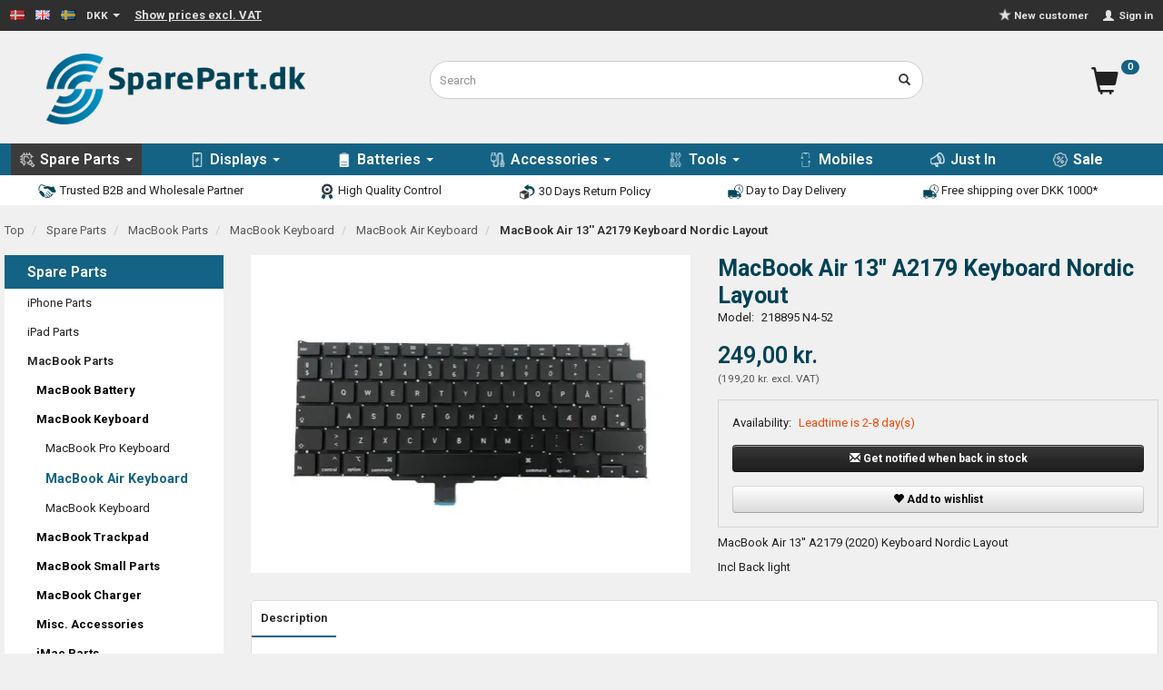

--- FILE ---
content_type: text/html; charset=UTF-8
request_url: https://sparepart.dk/en/macbook-air-keyboard-101721/macbook-air-13-a2179-keyboard-nordic-layout-p18895
body_size: 39057
content:
<!doctype html>
<html class="no-js  "
	lang="en"
>
<head>
			<title>MacBook Air 13&#039;&#039; A2179 Keyboard Nordic Layout | Mobile Parts</title>
		<meta charset="utf-8">
		<meta http-equiv="X-UA-Compatible" content="IE=edge,chrome=1">
				<meta name="description" content="MacBook Air 13&amp;#039;&amp;#039; A2179 Keyboard Nordic Layout. MacBook Air Keyboard - Find the newest products in high quality and at a low price">
				<meta name="keywords" content="">
		<meta name="viewport" content="width=device-width, initial-scale=1">
											
	<meta property="og:site_name" content="Mobile Spare Parts | Buy mobile parts - SparePart.dk">
	<meta property="og:type" content="product">
	<meta property="og:title" content="MacBook Air 13&#039;&#039; A2179 Keyboard Nordic Layout | Mobile Parts">
	<meta property="og:url" content="https://sparepart.dk/en/macbook-air-keyboard-101721/macbook-air-13-a2179-keyboard-nordic-layout-p18895">
	<meta property="og:image" content="https://sparepart.dk/media/cache/fb_image_thumb/product-images/18/89/5/tastatur%20a21791646659666.2296.jpg.jpeg?1646659666">
	<meta property="og:description" content="MacBook Air 13&#039;&#039; A2179 (2020) Keyboard Nordic Layout
Incl Back light">

	<link rel="apple-touch-icon" href="/apple-touch-icon.png">

			<noscript>
	<style>
		.mm-inner .dropup,
		.mm-inner .dropdown {
			position: relative !important;
		}

		.dropdown:hover > .dropdown-menu {
			display: block !important;
			visibility: visible !important;
			opacity: 1;
		}

		.image.loading {
			opacity: 1;
		}

		.search-popup:hover .search {
			display: block;
		}
	</style>
</noscript>

<link rel="stylesheet" href="/build/frontend-theme/480.04a0f6ae.css"><link rel="stylesheet" href="/build/frontend-theme/theme.cc902ded.css">
	
			<script id="obbIePolyfills">

	/**
	 * Object.assign() for IE11
	 * https://developer.mozilla.org/en-US/docs/Web/JavaScript/Reference/Global_Objects/Object/assign#Polyfill
	 */
	if (typeof Object.assign !== 'function') {

		Object.defineProperty(Object, 'assign', {

			value: function assign(target, varArgs) {

				// TypeError if undefined or null
				if (target == null) {
					throw new TypeError('Cannot convert undefined or null to object');
				}

				var to = Object(target);

				for (var index = 1; index < arguments.length; index++) {

					var nextSource = arguments[index];

					if (nextSource != null) {

						for (var nextKey in nextSource) {

							// Avoid bugs when hasOwnProperty is shadowed
							if (Object.prototype.hasOwnProperty.call(nextSource, nextKey)) {
								to[nextKey] = nextSource[nextKey];
							}
						}
					}
				}

				return to;
			},

			writable: true,
			configurable: true
		});
	}

</script>
<script id="obbJqueryShim">

		!function(){var n=[],t=function(t){n.push(t)},o={ready:function(n){t(n)}};window.jQuery=window.$=function(n){return"function"==typeof n&&t(n),o},document.addEventListener("obbReady",function(){for(var t=n.shift();t;)t(),t=n.shift()})}();

	
</script>

<script id="obbInit">

	document.documentElement.className += (self === top) ? ' not-in-iframe' : ' in-iframe';

	window.obb = {

		DEVMODE: false,

		components: {},

		constants: {
			IS_IN_IFRAME: (self !== top),
		},

		data: {
			possibleDiscountUrl: '/en/discount/check-product',
			possibleWishlistUrl: '/en/wishlist/check',
			buildSliderUrl: '/en/slider',
		},

		fn: {},

		jsServerLoggerEnabled: false,
	};

</script>
<script id="obbConstants">

	/** @lends obbConstants */
	obb.constants = {
		HOST: 'https://sparepart.dk',

		// Environment
		IS_PROD_MODE: true,
		IS_DEV_MODE: false,
		IS_TEST_MODE: false,
		IS_TEST_RUNNING: document.documentElement.hasAttribute('webdriver'),

		// Browser detection
		// https://stackoverflow.com/a/23522755/1949503
		IS_BROWSER_SAFARI: /^((?!chrome|android).)*safari/i.test(navigator.userAgent),

		// Current currency
		CURRENCY: 'DKK',
		// Current currency
		CURRENCY_OPT: {
			'left': '',
			'right': ' kr.',
			'thousand': '.',
			'decimal': ',',
		},

		LOCALES: [{"code":"da","locale":"da_dk"},{"code":"en","locale":"en_us"},{"code":"sv","locale":"sv_se"}],

		// Common data attributes
		LAZY_LOAD_BOOL_ATTR: 'data-lazy-load',

		// Current language's localization id
		LOCALE_ID: 'en',

		// Shopping cart
		SHOPPINGCART_POPUP_STATUS: true,
		BROWSER_LANGUAGE_DETECTION_ENABLE: false,
		CART_COOKIE_GUEST_ID: '_gpp_gcid',
		CART_COOKIE_POPUP_FLAG: '_gpp_sc_popup',
		CART_IMAGE_WIDTH: '22',
		CART_IMAGE_HEIGHT: '40',

		COOKIE_FE_LIST_VIEW: '_gpp_shop_clw',
		COOKIE_FE_USER: '_gpp_y',
		COOKIE_FE_PURCHASE_SESSION: '_gpp_purchase_session',
		COOKIE_FE_TRACKING: '_gpp_tupv',
		COOKIE_FE_AGE: '_gpp_age',
		COOKIE_FE_LANGUAGE: '_gpp_shop_language',

		// Category page
		PRODUCT_LISTING_LAYOUT: 'grid',

		// Category filters
		FILTER_ANIMATION_DURATION: 400,
		FILTER_UPDATE_NUMBER_OF_PRODUCTS_DELAY: 400,
		FILTER_APPLY_DELAY: 2000,
		FILTER_PARAMS_WITH_MULTIPLE_VALUES_REGEXP: '^(av-\\d+|br|cat|stock|g-\\d+)$',

		// Viewport breakpoint widths
		viewport: {
			XP_MAX: 479,
			XS_MIN: 480,
			XS_MAX: 799,
			SM_MIN: 800,
			SM_MAX: 991,
			MD_MIN: 992,
			MD_MAX: 1199,
			LG_MIN: 1200,

			WIDTH_PARAM_IN_REQUEST: 'viewport_width',
			XP: 'xp',
			XS: 'xs',
			SM: 'sm',
			MD: 'md',
			LG: 'lg',
		},

		IS_SEARCH_AUTOCOMPLETE_ENABLED: true
	};

</script>

<script id="obbCookies">
	(function() {

		var obb = window.obb;

		obb.fn.setCookie = function setCookie(cname, cvalue, exdays) {
			var d = new Date();
			d.setTime(d.getTime() + (exdays * 24 * 60 * 60 * 1000));
			var expires = "expires=" + d.toUTCString();
			document.cookie = cname + "=" + cvalue + "; " + expires;
		};

		obb.fn.getCookie = function getCookie(cname) {
			var name = cname + "=";
			var ca = document.cookie.split(';');
			for (var i = 0; i < ca.length; i++) {
				var c = ca[i];
				while (c.charAt(0) == ' ') {
					c = c.substring(1);
				}
				if (c.indexOf(name) == 0) {
					return c.substring(name.length, c.length);
				}
			}
			return false;
		};

		
	})();
</script>

<script id="obbTranslations">

	/** @lends obbTranslations */
	obb.translations = {

		categories: "Categories",
		brands: "Brands",
		products: "Products",
		pages: "Pages",

		confirm: "Confirm",
		confirmDelete: "Are you sure to delete it?",
		confirmDeleteWishlist: "Are you sure to delete this wishlist with all it's content?",

		add: "Add",
		moreWithEllipsis: "More...",

		foundProduct: "Found %s product",
		foundProducts: "Found %s products",
		notAvailable: "Not available",
		notFound: "Not found",
		pleaseChooseVariant: "Please choose a variant",
		pleaseChooseAttribute: "Please choose %s",
		pleaseChooseAttributes: "Please choose %s and %s",

		viewAll: "View all",
		viewAllFrom: "View all from",
		quantityStep: "This product is only sold in quantity of %s each",
		quantityMinimum: "This product is only sold in quantity of %s minimum",
		quantityMaximum: "This product is only sold in quantity of %s maximum",

		notifications: {

			fillRequiredFields: "Not all required fields are filled",
		},
		notAllProductAvaliableInSet: "Unfortunately not all products in this set are available. Please choose another variant or remove missed product(s)",
		wasCopiedToClipboard: "Text was copied to clipboard",
	};

</script>


	
	<link rel="icon" href="/favicon.ico">
	
<script async src="https://www.googletagmanager.com/gtag/js?id=G-DPR1MH5EBH"></script>
<script id="OBBGoogleAnalytics4">
	window.dataLayer = window.dataLayer || [];

	function gtag() {
		dataLayer.push(arguments);
	}

	gtag('js', new Date());

	gtag('config', 'G-DPR1MH5EBH', {
		'anonymize_ip': false
		 });


	gtag('event', 'view_item', {
		currency: "DKK",
		value: 249,
		items: [
			{
				"item_id": "18895",
				"item_name": "MacBook\u0020Air\u002013\u0027\u0027\u0020A2179\u0020Keyboard\u0020Nordic\u0020Layout",
				"item_brand": "SPAREPART",
				"item_category": "Spare\u0020Parts\u0020\/\u0020MacBook\u0020Parts\u0020\/\u0020MacBook\u0020Keyboard\u0020\/\u0020MacBook\u0020Air\u0020Keyboard",
				"quantity": 1,
				"price": 249,
				"url": "https://sparepart.dk/en/macbook-air-keyboard-101721/macbook-air-13-a2179-keyboard-nordic-layout-p18895",
				"image_url": "https://sparepart.dk/media/cache/product_info_main_thumb/product-images/18/89/5/tastatur%20a21791646659666.2296.jpg.jpeg"
			}
		]
	});



</script>
<meta name="google-site-verification" content="0aqgjCZADtUOCCPzEFmrLZJyzrjK80Vpwc_GnXM2I8A" /><!-- Google Tag Manager -->
<script>(function(w,d,s,l,i){w[l]=w[l]||[];w[l].push({'gtm.start':
new Date().getTime(),event:'gtm.js'});var f=d.getElementsByTagName(s)[0],
j=d.createElement(s),dl=l!='dataLayer'?'&l='+l:'';j.async=true;j.src=
'https://www.googletagmanager.com/gtm.js?id='+i+dl;f.parentNode.insertBefore(j,f);
})(window,document,'script','dataLayer','GTM-WXT7FF');</script>
<!-- End Google Tag Manager --><script id="mcjs">!function(c,h,i,m,p){m=c.createElement(h),p=c.getElementsByTagName(h)[0],m.async=1,m.src=i,p.parentNode.insertBefore(m,p)}(document,"script","https://chimpstatic.com/mcjs-connected/js/users/04b6e9ea0535a7a841307e533/a2a9521ffe2665875c6e28701.js");</script><meta name="p:domain_verify" content="e98bade27a4172640cd8d60382e1682a"/><!-- Global site tag (gtag.js) - Google Ads: 1070871600 -->
<script async src="https://www.googletagmanager.com/gtag/js?id=AW-1070871600"></script>
<script>
  window.dataLayer = window.dataLayer || [];
  function gtag(){dataLayer.push(arguments);}
  gtag('js', new Date());

  gtag('config', 'AW-1070871600');
</script><!-- Facebook Pixel Code -->
<script>
	!function(f,b,e,v,n,t,s)
	{if(f.fbq)return;n=f.fbq=function(){n.callMethod?
		n.callMethod.apply(n,arguments):n.queue.push(arguments)};
		if(!f._fbq)f._fbq=n;n.push=n;n.loaded=!0;n.version='2.0';
		n.queue=[];t=b.createElement(e);t.async=!0;
		t.src=v;s=b.getElementsByTagName(e)[0];
		s.parentNode.insertBefore(t,s)}(window, document,'script',
		'https://connect.facebook.net/en_US/fbevents.js');
	fbq('init', '338865350171658');
			fbq('track', 'ViewContent', {
			currency: "DKK",
			value: 199.2,
			content_ids: 18895,
			content_name: 'MacBook Air 13&#039;&#039; A2179 Keyboard Nordic Layout',
			content_type: 'product',
			product_catalog_id: '391932602079198',
			content_category: 'MacBook Air Keyboard'
		});
		$(function () {
		fbq('track', 'PageView');
		$(document).on('obbAjaxLoadFirstTarget.cart', function (event, params) {
			if (!params.success || !params.eventTrackingData) {
				return;
			}
			const products = params.eventTrackingData.products ? params.eventTrackingData.products : [];
			let addProductData = [];
			let productDataValue = 0;
			let productType = 'product';
			let productIds = [];
			products.forEach(function (product) {
				const quantity = fetchQuantityFromParameters(params.additionalParameters);
				if(product.articleId) {
					productType = 'product_group';
				}
				productDataValue += product.value;
				addProductData.push({
					id: product.productId,
					quantity: quantity ? quantity : 1
				});
				productIds.push(product.productId);
			});
			if (params.eventName === 'cart.add') {
				fbq('track', 'AddToCart', {
					value: productDataValue,
					currency: 'DKK',
					contents: addProductData,
					content_ids: productIds,
					content_type: productType,
					product_catalog_id: '391932602079198',
				});
			}
		});
	});
	function fetchQuantityFromParameters(queryString) {
		const splitedParams = queryString.split("&");
		for (let i = 0; i < splitedParams.length; i++) {
			if (~splitedParams[i].indexOf('quantity')) {
				return splitedParams[i].match(/=(\d+)/)[1];
			}
		}
		return null;
	}
</script>
<noscript><img height="1" width="1" style="display:none"
               src="https://www.facebook.com/tr?id=338865350171658&ev=PageView&noscript=1"
	/></noscript>
<!-- End Facebook Pixel Code --><script type="text/javascript">
    (function(c,l,a,r,i,t,y){
        c[a]=c[a]||function(){(c[a].q=c[a].q||[]).push(arguments)};
        t=l.createElement(r);t.async=1;t.src="https://www.clarity.ms/tag/"+i;
        y=l.getElementsByTagName(r)[0];y.parentNode.insertBefore(t,y);
    })(window, document, "clarity", "script", "mxuovvvk58");
</script><script>
window.profitMetrics = {
    pid: '6D3717D8C3DC6B2E',
    cookieStatisticsConsent: true,
    cookieMarketingConsent: true
}
</script>
<script src="https://cdn1.profitmetrics.io/6D3717D8C3DC6B2E/bundle.js" defer></script><script type="text/javascript">
var e,r;(e=document.createElement("script")).type="text/javascript",e.src="https://script.parametre.online/script.js",e.async=true,(r=document.getElementsByTagName("script")[0]).parentNode.insertBefore(e,r);
</script><script id="CookieConsent" src="https://policy.app.cookieinformation.com/uc.js"
    data-culture="DA" data-gcm-version="2.0" type="text/javascript"></script>
</head>

<body class="	page-product pid18895 	
 ">
	<!-- Google Tag Manager (noscript) -->
<noscript><iframe src="https://www.googletagmanager.com/ns.html?id=GTM-WXT7FF"
height="0" width="0" style="display:none;visibility:hidden"></iframe></noscript>
<!-- End Google Tag Manager (noscript) -->

	<div id="page-wrapper" class="page-wrapper">

		<section id="page-inner" class="page-inner">

			<header id="header" class="site-header">
									
<div
	class="navbar-default navbar-mobile visible-xp-block visible-xs-block "
	data-hook="mobileNavbar"
	role="tabpanel"
>
	<div class="container">

		<div class="clearfix">
			
<div
	class="sidebar-toggle-wrap visible-xp-block visible-xs-block pull-left"
>
	<button
		class="btn btn-default sidebar-toggle sidebar-toggle-general"
		data-hook="toggleMobileMenu"
	>
		<i class="icon-bars">
			<span class="sr-only">Toggle navigation</span>
			<span class="icon-bar"></span>
			<span class="icon-bar"></span>
			<span class="icon-bar"></span>
		</i>
		<span>Menu</span>
	</button>
</div>
            <div class="logo  logo-kind-image" id="logo">
	            <a aria-label="SparePart.dk" href="/" data-store-name="SparePart.dk">
	                <img class="logo-image" src="https://sparepart.dk/images/logo/sparepart-image-logo-mobile.png" alt="SparePart.dk">
	            </a>
	        </div>
			<ul class="nav navbar-nav nav-pills navbar-mobile-tabs pull-right">

				<li>
					<a
						class="toggle-tab-search"
						title="Search"
						data-hook="mobileNavbar-toggleSearch"
						href="#navbarMobileSearch"
						data-toggle="pill"
					>
						<i class="glyphicon glyphicon-search"></i>
					</a>
				</li>
								<li>
										
<a class="wishlist"
   id="wishlist-link"
   href="/en/user/check?go=/en/wishlist/"
   title="Favorites"
	   data-show-modal-and-set-href-as-form-action=""
   data-target="#login-modal"
		>
	<i class="glyphicon glyphicon-heart"></i>
	<span class="title hidden-xp hidden-xs">
		Favorites
	</span>
</a>

				</li>
				
				<li>
											<a
							class="login"
							data-hook="mobileNavbar-loginButton"
							title="Login"
							href="/en/user/"
							data-toggle="modal"
							data-target="#login-modal"
						>
							<i class="glyphicon glyphicon-user"></i>
						</a>
									</li>

									<li>
						<a
							class="toggle-tab-minicart "
							title="Cart"
							data-hook="mobileNavbar"
							href="#navbarMobileMinicart"
							data-toggle="pill"
						>
							<i class="glyphicon glyphicon-shopping-cart"></i>
							<span class="count badge"></span>
						</a>
					</li>
				
			</ul>
		</div>

		<div class="tab-content">
			<div
				class="tab-pane fade page-content tab-search"
				id="navbarMobileSearch"
				data-hook="mobileNavbar-search"
				role="tabpanel"
			>
				
<form method="GET"
	  action="/en/search/"
	  class="dropdown search "
	  data-target="modal"
	  
>
			
	<input
		id="search-input-desktop"
		type="search"
		class="form-control search-autocomplete"
		name="q"
		maxlength="255"
		placeholder="Search"
		value=""
		data-request-url="/en/search/suggestion/"
		aria-haspopup="true"
		aria-expanded="false"
			>
		<button class="btn" type="submit" aria-label="Search">
			<i class="glyphicon glyphicon-search"></i>
		</button>
		<div class="dropdown-menu w-100 search-output-container">
			<div class="suggestions d-none">
				<b>Suggestions: </b>
				<div class="suggestion-terms"></div>
			</div>
			<div class="main">
				<div class="search-content empty" data-section="products" id="search-results-products">
					<ul class="mt-2 custom search-list"></ul>
					<p class="search-suggestion-empty">No results</p>
					<button name="view" type="submit" class="btn btn-link">
						View all results <span>(0)</span>
					</button>
				</div>
			</div>
		</div>
				<style>
			form.search .dropdown-menu li .image {
				max-width: 100px;
			}
		</style>

	</form>
			</div>
			<div
				class="tab-pane fade page-content tab-userbar"
				id="navbarMobileUserbar"
				data-hook="mobileNavbar-userMenu"
				role="tabpanel"
			>
				<ul class="nav navbar-nav">
					

						<li>
									
<a class="wishlist"
   id="wishlist-link"
   href="/en/user/check?go=/en/wishlist/"
   title="Favorites"
	   data-show-modal-and-set-href-as-form-action=""
   data-target="#login-modal"
		>
	<i class="glyphicon glyphicon-heart"></i>
	<span class="title hidden-xp hidden-xs">
		Favorites
	</span>
</a>

			</li>
				<li>
			<a class="login login-link"
   href="/en/user/"
   title="Login"
   data-toggle="modal"
   data-target="#login-modal"
	>
	<i class="glyphicon glyphicon-user"></i>
	<span class="title">
		Sign in
	</span>
</a>
		</li>
	
				</ul>
			</div>
							<div
					class="tab-pane fade page-content tab-minicart"
					id="navbarMobileMinicart"
					data-hook="mobileNavbar"
					role="tabpanel"
				>
				</div>
					</div>

	</div>
</div>														<nav class="navbar navbar-inverse" role="navigation"> 			 		 			 		 			 		 			 		 			 		 			 		 			 		 			 		 			 		 			 		 			 		 			 		 			 		 			 		 			 		 			 		 			 		 			 		 			 		 			 		 			 		 			 		 			 		 			 		 			 		 			 		 			 		 			 		 		 	 		 	 		 	 		 	 		 	 		 	 		 	 		 	 		 	 		 	 		 	 		 	 		 	 		 	 		 	 		 	 		 	 		 	 		 	 		 	 		 	 		 	 		 	 		 	 		 	 		 	 		 	 		 	 		 	 		 	 		 	 		 	 		 	 		 	 		 	 		 	 		 	 		 	 		 	 		 	 		 	 		 	 		 	 		 	 		 	 		 	 		 	 		 	 		 	 		 	 		 	 		 	 		 	 		 	 		 	 		 	 		 	 		 	 		 	 		 	 		 	 		 	 		 	 		 	 		 	 		 	 		 	 		 	 		 	 		 	 		 	 		 	 		 	 		 	 		 	 		 	 		 	 		 	 		 	 		 	 		 	 		 	 		 	 		 	 		<div class="container"> 			<div class="collapse navbar-collapse"> 				 				 				
	<ul class="language nav nav-small-icons navbar-left navbar-nav">
						<li>
			<a class="btn btn-link switch-lang-da "
			    title="da"
			    href="https://sparepart.dk/macbook-air-tastatur-101721/macbook-air-13-a2179-keyboard-nordic-layout-p18895"
			    data-default-currency="DKK"
			    hreflang="da-dk"
				>
												<img alt="da" src="/images/../bundles/openbizboxbackend/images/flags/dk.gif" width="16" height="11"/>
							</a>
		</li>
			<li>
			<a class="btn btn-link switch-lang-en  disabled "
			    title="en"
			    href="https://sparepart.dk/en/macbook-air-keyboard-101721/macbook-air-13-a2179-keyboard-nordic-layout-p18895"
			    data-default-currency="DKK"
			    hreflang="en-dk"
				>
												<img alt="en" src="/images/../bundles/openbizboxbackend/images/flags/gb.gif" width="16" height="11"/>
							</a>
		</li>
			<li>
			<a class="btn btn-link switch-lang-sv "
			    title="sv"
			    href="https://sparepart.dk/sv/-101721/macbook-air-13-a2179-keyboard-nordic-layout-p18895"
			    data-default-currency="SEK"
			    hreflang="sv-dk"
				>
												<img alt="sv" src="/images/../bundles/openbizboxbackend/images/flags/se.gif" width="16" height="11"/>
							</a>
		</li>
	
	</ul>
	<script>
		$(function() {
			const currency = obb.fn.getCookie('_gpp_shop_currency');
			$('.language.nav a').click(function(e) {
				// intercept location. check data-default-currency. if not empty and currency cookie is empty then add ?currency to location and redirect
				const defaultCurrency = $(this).data('default-currency');
				if (defaultCurrency && !currency) {
					e.preventDefault();
					let href = $(this).attr('href');
					const separator = href.includes('?') ? '&' : '?';
					href += separator + 'currency=' + defaultCurrency;
					window.location.href = href;
				}
			});
		});
	</script>

  				

	<ul class="currency nav navbar-left navbar-nav">
		<li class="dropdown">
			<a
				href="#"
				class="dropdown-toggle current-currency"
				data-toggle="dropdown"
							>
				<span class="title">DKK</span>
				<span class="caret"></span>
			</a>
			<ul class="dropdown-menu js-url-switcher">
									<li class="currency-DKK active">
						<a href="#" data-url="https://sparepart.dk/en/macbook-air-keyboard-101721/macbook-air-13-a2179-keyboard-nordic-layout-p18895?currency=DKK">
							DKK
						</a>
					</li>
									<li class="currency-EUR">
						<a href="#" data-url="https://sparepart.dk/en/macbook-air-keyboard-101721/macbook-air-13-a2179-keyboard-nordic-layout-p18895?currency=EUR">
							EUR
						</a>
					</li>
									<li class="currency-SEK">
						<a href="#" data-url="https://sparepart.dk/en/macbook-air-keyboard-101721/macbook-air-13-a2179-keyboard-nordic-layout-p18895?currency=SEK">
							SEK
						</a>
					</li>
							</ul>
		</li>
	</ul>
 <div class="price-vat nav navbar-nav">
	<a class="btn btn-link switch-vat-excl" rel="nofollow" href="https://sparepart.dk/en/_switch/price_vat">
		Show prices excl. VAT
	</a>
</div>
 

	<ul
		class="userbar nav navbar-nav navbar-right"
		id="userbar"
		
	>

					<li>
									
<a class="wishlist"
   id="wishlist-link"
   href="/en/user/check?go=/en/wishlist/"
   title="Favorites"
	   data-show-modal-and-set-href-as-form-action=""
   data-target="#login-modal"
		>
	<i class="glyphicon glyphicon-heart"></i>
	<span class="title hidden-xp hidden-xs">
		Favorites
	</span>
</a>

			</li>
		
					<li>
				<a class="login login-link"
   href="/en/user/"
   title="Login"
   data-toggle="modal"
   data-target="#login-modal"
	>
	<i class="glyphicon glyphicon-user"></i>
	<span class="title">
		Sign in
	</span>
</a>
			</li>
			</ul>

 <div class="custom-html navbar-nav navbar-right text-center" style="">



<p class="ny-kunde" style="margin-top:9px; margin-right:10px; color:lightgrey"><a href="https://sparepart.dk/user/register"><img src="/images/New_Pics/stjerne-ny-kunde.png" style="margin-top:-3px; margin-right:3px" width="auto" height="14">New customer</a></p>
<script async="async">
//hide the "Ny kunde" element if user logged in
var b = document.querySelector('#userbar li.dropdown');

if (b) {
  document.querySelector('.ny-kunde').style.display = 'none';
}
</script>
</div> 			</div> 		</div> 	</nav><div class="container logo-mobil-container" style=""> 			 		 			 		 			 		 			 		 			 		 			 		 			 		 			 		 			 		 			 		 			 		 			 		 			 		 			 		 			 		 			 		 			 		 			 		 			 		 			 		 			 		 			 		 			 		 		 	 		 	 		 	 		 	 		 	 		 	 		 	 		 	 		 	 		 	 		 	 		 	 		 	 		 	 		 	 		 	 		 	 		 	 		 	 		 	 		 	 		 	 		 	 		 	 		 	 		 	 		 	 		 	 		 	 		 	 		 	 		 	 		 	 		 	 		 	 		 	 		 	 		 	 		 	 		 	 		 	 		 	 		 	 		 	 		 	 		 	 		 	 		 	 		 	 		 	 		 	 		 	 		 	 		 	 		 	 		 	 		 	 		<div class="row text-center toppen" aria-disabled="false"> 			 		 			 		 			 		 			 		 			 		 			 		 			 		 			 		 			 		 			 		 			 		 			 		 			 		 			 		 			 		 			 		 			 		 			 		 			 		 			 		 			 		 			 		 			 		 			 		 		 	 		 	 		 	 		 	 		 	 		 	 		 	 		 	 		 	 		 	 		 	 		 	 		 	 		 	 		 	 		 	 		 	 		 	 		 	 		 	 		 	 		 	 		 	 		 	 		 	 		 	 		 	 		 	 		 	 		 	 		 	 		 	 		 	 		 	 		 	 		 	 		 	 		 	 		 	 		 	 		 	 		 	 		 	 		 	 		 	 		 	 		 	 		 	 		 	 		 	 		 	 		 	 		 	 		 	 		 	 		 	 		 	 		 	 		 	 		 	 		 	 		 	 		 	 		 	 		 	 						<div class="col-md-9"><div class="custom-html logo-container">



<a id="logo-stor" href="/"><img class="logo-image" src="/images/New_Pics/SparePart_Logo_Webshop.png" alt="SparePart.dk logo" width="285px"></a>
<a id="logo-lille" href="/"><img class="logo-mob" src="/images/New_Pics/SparePart_Logo_Webshop.png" alt="SparePart.dk logo"></a>
</div></div> 						<div class="col-md-8">
<form method="GET"
	  action="/en/search/"
	  class="dropdown search hidden-xp hidden-xs søgefelt text-right"
	  data-target="modal"
	  
>
			
	<input
		id="search-input-desktop"
		type="search"
		class="form-control search-autocomplete"
		name="q"
		maxlength="255"
		placeholder="Search"
		value=""
		data-request-url="/en/search/suggestion/"
		aria-haspopup="true"
		aria-expanded="false"
			>
		<button class="btn" type="submit" aria-label="Search">
			<i class="glyphicon glyphicon-search"></i>
		</button>
		<div class="dropdown-menu w-100 search-output-container">
			<div class="suggestions d-none">
				<b>Suggestions: </b>
				<div class="suggestion-terms"></div>
			</div>
			<div class="main">
				<div class="search-content empty" data-section="products" id="search-results-products">
					<ul class="mt-2 custom search-list"></ul>
					<p class="search-suggestion-empty">No results</p>
					<button name="view" type="submit" class="btn btn-link">
						View all results <span>(0)</span>
					</button>
				</div>
			</div>
		</div>
				<style>
			form.search .dropdown-menu li .image {
				max-width: 100px;
			}
		</style>

	</form>
 </div> 					<div class="col-md-7">
	<ul
		class="minicart minicart-compact  nav hidden-xp hidden-xs"
		id="minicart"
		
	>
		<li
			class="dropdown"
			data-backdrop="static"
			data-dropdown-align="right"
			data-reload-name="cart"
			data-reload-url="/en/cart/show/minicart/compact"
		>
			<a href="/en/cart/" data-toggle="dropdown">
	<div class="inner">
		<span class="glyphicon glyphicon-shopping-cart"></span>
		<!-- Shopping Cart -->
		<span class="total">
			
		</span>
		<span class="count badge">0</span>
	</div>
</a>
<div class="dropdown-menu text-left">
	

	<div class="cart cart-compact panel panel-default empty "
		
	>
		<div class="panel-heading">
			Shopping Cart
		</div>

		<div class="panel-body"
			 data-reload-name="cart"
			 data-reload-url="/en/cart/show/cartbody_minified/compact"
		>
			

	<div class="inner empty">
		<span class="empty-cart-message">
			Your cart is empty
		</span>
	</div>




			
	<div class="cards ">
					<img src="https://sparepart.dk/media/cache/small_cards/images/certificates/MasterCard.jpg" alt="paymentlogo">
					<img src="https://sparepart.dk/media/cache/small_cards/images/certificates/dankort.gif" alt="paymentlogo">
					<img src="https://sparepart.dk/media/cache/small_cards/images/certificates/edankort.gif" alt="paymentlogo">
					<img src="https://sparepart.dk/media/cache/small_cards/images/certificates/jcb.gif" alt="paymentlogo">
					<img src="https://sparepart.dk/media/cache/small_cards/images/certificates/maestro.gif" alt="paymentlogo">
					<img src="https://sparepart.dk/media/cache/small_cards/images/certificates/mastercard.gif" alt="paymentlogo">
					<img src="https://sparepart.dk/media/cache/small_cards/images/certificates/verified_visa1.gif" alt="paymentlogo">
					<img src="https://sparepart.dk/media/cache/small_cards/images/certificates/verified_visa2.gif" alt="paymentlogo">
					<img src="https://sparepart.dk/media/cache/small_cards/images/certificates/visa.gif" alt="paymentlogo">
					<img src="https://sparepart.dk/media/cache/small_cards/images/certificates/visa_electron.gif" alt="paymentlogo">
					<img src="https://sparepart.dk/media/cache/small_cards/images/certificates/Her-kan-du-betale-med-MobilePay-1287x1286px-skarpe-kanter.png" alt="paymentlogo">
					<img src="https://sparepart.dk/media/cache/small_cards/images/certificates/EAN_LOGO.jpg" alt="paymentlogo">
			</div>
		</div>

		<div class="panel-footer">

			<form action="/en/checkout">
				<button type="submit" class="btn btn-primary btn-block">
					Checkout
				</button>
			</form>

			<form action="/en/cart/">
				<button type="submit" class="btn btn-default btn-block">
					View Cart
				</button>
			</form>
		</div>

	</div>
</div>
		</li>
	</ul>
 
<ul class="search-popup nav hidden-sm hidden-md hidden-lg"
	
>
	<li
		class="dropdown"
	>
		<a
			href="#"
					>
			<i class="glyphicon glyphicon-search"></i>
		</a>
	</li>
</ul>
 </div></div> 	 		 	 		 	 		 	 		 	 		 	 		 	 		 	 		 	 		 	 		 	 		 	 		 	 		 	 		 	 		 	 		 	 		 	 		 	 		 	 		 	</div><nav class="navbar navbar-default mm" style="">  	<div class="container">  		<div class="collapse navbar-collapse">  			  		



					
		<ul class="horizontal-categories-menu nav navbar-nav navbar-nav topmenu mm-inner max-level-3 ">
											
						 	
													
	<li class="cid102280 level1 parent has-children dropdown mm-columns-5"
					data-dropdown-align="center"
			>
		<a class="dropdown-toggle "
		   href="/en/spare-parts-102280/"
							data-toggle="dropdown"
				data-link-is-clickable
					>
							<div class="col-image">
					<img
						src="https://sparepart.dk/media/cache/icon_16x16/category-images/10/22/80/reservedele%20ikon%20menu1708083100.8128.png?1708083100"
						width="16"
						height="16"
					>
				</div>
			
			<span class="col-title">
				<span class="title">Spare Parts</span>

				
				<span class="caret"></span>
				</span>
		</a>

											
								<ul class="dropdown-menu hidden mm-content">
				
											
			<li class="mm-column col-sm-1" style="width: 20%;">
			<ul>
																																						
		
											
	<li class="cid1905 level2 has-children mm-cell"
			>
		<a class=""
		   href="/en/iphone-parts-1905/"
					>
			
			<span class="col-title">
				<span class="title">iPhone Parts</span>

				
				</span>
		</a>

											
								<ul class="">
				
																			
		
			
	<li class="cid103458 level3"
			>
		<a class=""
		   href="/en/iphone-17-air-reservedele-103458/"
					>
			
			<span class="col-title">
				<span class="title">iPhone 17 Air Reservedele</span>

				
				</span>
		</a>

											
			</li>

															
		
			
	<li class="cid103457 level3"
			>
		<a class=""
		   href="/en/iphone-17-pro-max-reservedele-103457/"
					>
			
			<span class="col-title">
				<span class="title">iPhone 17 Pro Max Reservedele</span>

				
				</span>
		</a>

											
			</li>

															
		
			
	<li class="cid103456 level3"
			>
		<a class=""
		   href="/en/iphone-17-pro-reservedele-103456/"
					>
			
			<span class="col-title">
				<span class="title">iPhone 17 Pro Reservedele</span>

				
				</span>
		</a>

											
			</li>

															
		
			
	<li class="cid103455 level3"
			>
		<a class=""
		   href="/en/iphone-17-reservedele-103455/"
					>
			
			<span class="col-title">
				<span class="title">iPhone 17 Reservedele</span>

				
				</span>
		</a>

											
			</li>

															
		
			
	<li class="cid103399 level3"
			>
		<a class=""
		   href="/en/iphone-16e-reservedele-103399/"
					>
			
			<span class="col-title">
				<span class="title">iPhone 16e Reservedele</span>

				
				</span>
		</a>

											
			</li>

															
		
			
	<li class="cid103397 level3"
			>
		<a class=""
		   href="/en/iphone-16-pro-max-reservedele-103397/"
					>
			
			<span class="col-title">
				<span class="title">iPhone 16 Pro Max Reservedele</span>

				
				</span>
		</a>

											
			</li>

															
		
			
	<li class="cid103396 level3"
			>
		<a class=""
		   href="/en/iphone-16-pro-reservedele-103396/"
					>
			
			<span class="col-title">
				<span class="title">iPhone 16 Pro Reservedele</span>

				
				</span>
		</a>

											
			</li>

															
		
			
	<li class="cid103388 level3"
			>
		<a class=""
		   href="/en/-103388/"
					>
			
			<span class="col-title">
				<span class="title">iPhone 16 Plus Reservedele</span>

				
				</span>
		</a>

											
			</li>

															
		
			
	<li class="cid103387 level3"
			>
		<a class=""
		   href="/en/-103387/"
					>
			
			<span class="col-title">
				<span class="title">iPhone 16 Reservedele</span>

				
				</span>
		</a>

											
			</li>

															
		
			
	<li class="cid103115 level3"
			>
		<a class=""
		   href="/en/iphone-15-pro-max-parts-103115/"
					>
			
			<span class="col-title">
				<span class="title">iPhone 15 Pro Max Parts</span>

				
				</span>
		</a>

											
			</li>

															
		
			
	<li class="cid103114 level3"
			>
		<a class=""
		   href="/en/iphone-15-pro-parts-103114/"
					>
			
			<span class="col-title">
				<span class="title">iPhone 15 Pro Parts</span>

				
				</span>
		</a>

											
			</li>

															
		
			
	<li class="cid103136 level3"
			>
		<a class=""
		   href="/en/iphone-15-plus-parts-103136/"
					>
			
			<span class="col-title">
				<span class="title">iPhone 15 Plus Parts</span>

				
				</span>
		</a>

											
			</li>

															
		
			
	<li class="cid103113 level3"
			>
		<a class=""
		   href="/en/iphone-15-parts-103113/"
					>
			
			<span class="col-title">
				<span class="title">iPhone 15 Parts</span>

				
				</span>
		</a>

											
			</li>

															
		
			
	<li class="cid102934 level3"
			>
		<a class=""
		   href="/en/iphone-14-pro-max-parts-102934/"
					>
			
			<span class="col-title">
				<span class="title">iPhone 14 Pro Max Parts</span>

				
				</span>
		</a>

											
			</li>

															
		
			
	<li class="cid102935 level3"
			>
		<a class=""
		   href="/en/iphone-14-pro-parts-102935/"
					>
			
			<span class="col-title">
				<span class="title">iPhone 14 Pro Parts</span>

				
				</span>
		</a>

											
			</li>

															
		
			
	<li class="cid102937 level3"
			>
		<a class=""
		   href="/en/iphone-14-plus-parts-102937/"
					>
			
			<span class="col-title">
				<span class="title">iPhone 14 Plus Parts</span>

				
				</span>
		</a>

											
			</li>

															
		
			
	<li class="cid102936 level3"
			>
		<a class=""
		   href="/en/iphone-14-parts-102936/"
					>
			
			<span class="col-title">
				<span class="title">iPhone 14 Parts</span>

				
				</span>
		</a>

											
			</li>

															
		
			
	<li class="cid102765 level3"
			>
		<a class=""
		   href="/en/iphone-13-pro-max-parts-102765/"
					>
			
			<span class="col-title">
				<span class="title">iPhone 13 Pro Max Parts</span>

				
				</span>
		</a>

											
			</li>

															
		
			
	<li class="cid102764 level3"
			>
		<a class=""
		   href="/en/iphone-13-pro-parts-102764/"
					>
			
			<span class="col-title">
				<span class="title">iPhone 13 Pro Parts</span>

				
				</span>
		</a>

											
			</li>

															
		
			
	<li class="cid102763 level3"
			>
		<a class=""
		   href="/en/iphone-13-parts-102763/"
					>
			
			<span class="col-title">
				<span class="title">iPhone 13 Parts</span>

				
				</span>
		</a>

											
			</li>

															
		
			
	<li class="cid102762 level3"
			>
		<a class=""
		   href="/en/iphone-13-mini-parts-102762/"
					>
			
			<span class="col-title">
				<span class="title">iPhone 13 Mini Parts</span>

				
				</span>
		</a>

											
			</li>

															
		
			
	<li class="cid102844 level3"
			>
		<a class=""
		   href="/en/iphone-se-2022-parts-102844/"
					>
			
			<span class="col-title">
				<span class="title">iPhone SE (2022) Parts</span>

				
				</span>
		</a>

											
			</li>

															
		
			
	<li class="cid102209 level3"
			>
		<a class=""
		   href="/en/iphone-12-pro-max-parts-102209/"
					>
			
			<span class="col-title">
				<span class="title">iPhone 12 Pro Max Parts</span>

				
				</span>
		</a>

											
			</li>

															
		
			
	<li class="cid102210 level3"
			>
		<a class=""
		   href="/en/iphone-12-pro-parts-102210/"
					>
			
			<span class="col-title">
				<span class="title">iPhone 12 Pro Parts</span>

				
				</span>
		</a>

											
			</li>

															
		
			
	<li class="cid102211 level3"
			>
		<a class=""
		   href="/en/iphone-12-parts-102211/"
					>
			
			<span class="col-title">
				<span class="title">iPhone 12 Parts</span>

				
				</span>
		</a>

											
			</li>

															
		
			
	<li class="cid102322 level3"
			>
		<a class=""
		   href="/en/iphone-12-mini-parts-102322/"
					>
			
			<span class="col-title">
				<span class="title">iPhone 12 Mini Parts</span>

				
				</span>
		</a>

											
			</li>

															
		
			
	<li class="cid101946 level3"
			>
		<a class=""
		   href="/en/iphone-11-pro-max-parts-101946/"
					>
			
			<span class="col-title">
				<span class="title">iPhone 11 Pro Max Parts</span>

				
				</span>
		</a>

											
			</li>

															
		
			
	<li class="cid101947 level3"
			>
		<a class=""
		   href="/en/iphone-11-pro-parts-101947/"
					>
			
			<span class="col-title">
				<span class="title">iPhone 11 Pro Parts</span>

				
				</span>
		</a>

											
			</li>

															
		
			
	<li class="cid101948 level3"
			>
		<a class=""
		   href="/en/iphone-11-parts-101948/"
					>
			
			<span class="col-title">
				<span class="title">iPhone 11 Parts</span>

				
				</span>
		</a>

											
			</li>

															
		
			
	<li class="cid101661 level3"
			>
		<a class=""
		   href="/en/iphone-xs-max-parts-101661/"
					>
			
			<span class="col-title">
				<span class="title">iPhone XS Max Parts</span>

				
				</span>
		</a>

											
			</li>

															
		
			
	<li class="cid101660 level3"
			>
		<a class=""
		   href="/en/iphone-xs-parts-101660/"
					>
			
			<span class="col-title">
				<span class="title">iPhone XS Parts</span>

				
				</span>
		</a>

											
			</li>

															
		
			
	<li class="cid101659 level3"
			>
		<a class=""
		   href="/en/iphone-xr-parts-101659/"
					>
			
			<span class="col-title">
				<span class="title">iPhone XR Parts</span>

				
				</span>
		</a>

											
			</li>

															
		
			
	<li class="cid101513 level3"
			>
		<a class=""
		   href="/en/iphone-x-parts-101513/"
					>
			
			<span class="col-title">
				<span class="title">iPhone X Parts</span>

				
				</span>
		</a>

											
			</li>

															
		
			
	<li class="cid102096 level3"
			>
		<a class=""
		   href="/en/iphone-se-2020-parts-102096/"
					>
			
			<span class="col-title">
				<span class="title">iPhone SE (2020) Parts</span>

				
				</span>
		</a>

											
			</li>

															
		
			
	<li class="cid101512 level3"
			>
		<a class=""
		   href="/en/iphone-8-plus-parts-101512/"
					>
			
			<span class="col-title">
				<span class="title">iPhone 8 Plus Parts</span>

				
				</span>
		</a>

											
			</li>

															
		
			
	<li class="cid101511 level3"
			>
		<a class=""
		   href="/en/iphone-8-parts-101511/"
					>
			
			<span class="col-title">
				<span class="title">iPhone 8 Parts</span>

				
				</span>
		</a>

											
			</li>

															
		
			
	<li class="cid101430 level3"
			>
		<a class=""
		   href="/en/iphone-7-plus-parts-101430/"
					>
			
			<span class="col-title">
				<span class="title">iPhone 7 Plus Parts</span>

				
				</span>
		</a>

											
			</li>

															
		
			
	<li class="cid101429 level3"
			>
		<a class=""
		   href="/en/iphone-7-parts-101429/"
					>
			
			<span class="col-title">
				<span class="title">iPhone 7 Parts</span>

				
				</span>
		</a>

											
			</li>

															
		
			
	<li class="cid101257 level3"
			>
		<a class=""
		   href="/en/iphone-6s-plus-parts-101257/"
					>
			
			<span class="col-title">
				<span class="title">iPhone 6S Plus Parts</span>

				
				</span>
		</a>

											
			</li>

															
		
			
	<li class="cid101256 level3"
			>
		<a class=""
		   href="/en/iphone-6s-parts-101256/"
					>
			
			<span class="col-title">
				<span class="title">iPhone 6S Parts</span>

				
				</span>
		</a>

											
			</li>

															
		
			
	<li class="cid9614 level3"
			>
		<a class=""
		   href="/en/iphone-6-plus-parts-9614/"
					>
			
			<span class="col-title">
				<span class="title">iPhone 6 Plus Parts</span>

				
				</span>
		</a>

											
			</li>

															
		
			
	<li class="cid9593 level3"
			>
		<a class=""
		   href="/en/iphone-6-parts-9593/"
					>
			
			<span class="col-title">
				<span class="title">iPhone 6 Parts</span>

				
				</span>
		</a>

											
			</li>

															
		
			
	<li class="cid101383 level3"
			>
		<a class=""
		   href="/en/iphone-se-parts-101383/"
					>
			
			<span class="col-title">
				<span class="title">iPhone SE Parts</span>

				
				</span>
		</a>

											
			</li>

															
		
			
	<li class="cid9414 level3"
			>
		<a class=""
		   href="/en/iphone-5s-parts-9414/"
					>
			
			<span class="col-title">
				<span class="title">iPhone 5S Parts</span>

				
				</span>
		</a>

											
			</li>

															
		
			
	<li class="cid9413 level3"
			>
		<a class=""
		   href="/en/iphone-5c-parts-9413/"
					>
			
			<span class="col-title">
				<span class="title">iPhone 5C Parts</span>

				
				</span>
		</a>

											
			</li>

															
		
			
	<li class="cid9146 level3"
			>
		<a class=""
		   href="/en/iphone-5-parts-9146/"
					>
			
			<span class="col-title">
				<span class="title">iPhone 5 Parts</span>

				
				</span>
		</a>

											
			</li>

															
		
			
	<li class="cid8995 level3"
			>
		<a class=""
		   href="/en/iphone-4s-parts-8995/"
					>
			
			<span class="col-title">
				<span class="title">iPhone 4S Parts</span>

				
				</span>
		</a>

											
			</li>

															
		
			
	<li class="cid7840 level3"
			>
		<a class=""
		   href="/en/iphone-4-parts-7840/"
					>
			
			<span class="col-title">
				<span class="title">iPhone 4 Parts</span>

				
				</span>
		</a>

											
			</li>

												</ul>
			</li>

																		</ul>
		</li>
			<li class="mm-column col-sm-1" style="width: 20%;">
			<ul>
																																						
		
											
	<li class="cid9024 level2 has-children mm-cell"
			>
		<a class=""
		   href="/en/ipad-parts-9024/"
					>
			
			<span class="col-title">
				<span class="title">iPad Parts</span>

				
				</span>
		</a>

											
								<ul class="">
				
																			
		
			
	<li class="cid103107 level3"
			>
		<a class=""
		   href="/en/ipad-pro-12-9-6-gen-2022-parts-103107/"
					>
			
			<span class="col-title">
				<span class="title">iPad Pro 12,9&quot; 6. gen. (2022) Parts</span>

				
				</span>
		</a>

											
			</li>

															
		
			
	<li class="cid102928 level3"
			>
		<a class=""
		   href="/en/ipad-pro-12-9-5-gen-2021-parts-102928/"
					>
			
			<span class="col-title">
				<span class="title">iPad Pro 12,9&quot; 5. gen. (2021) Parts</span>

				
				</span>
		</a>

											
			</li>

															
		
			
	<li class="cid102298 level3"
			>
		<a class=""
		   href="/en/ipad-pro-12-9-4-gen-2020-parts-102298/"
					>
			
			<span class="col-title">
				<span class="title">iPad Pro 12,9&quot; 4. gen. (2020) Parts</span>

				
				</span>
		</a>

											
			</li>

															
		
			
	<li class="cid101864 level3"
			>
		<a class=""
		   href="/en/ipad-pro-12-9-3-gen-2018-parts-101864/"
					>
			
			<span class="col-title">
				<span class="title">iPad Pro 12,9&quot; 3. gen. (2018) Parts</span>

				
				</span>
		</a>

											
			</li>

															
		
			
	<li class="cid101863 level3"
			>
		<a class=""
		   href="/en/ipad-pro-12-9-2-gen-2017-parts-101863/"
					>
			
			<span class="col-title">
				<span class="title">iPad Pro 12,9&quot; 2. gen. (2017) Parts</span>

				
				</span>
		</a>

											
			</li>

															
		
			
	<li class="cid101862 level3"
			>
		<a class=""
		   href="/en/ipad-pro-12-9-1-gen-2015-parts-101862/"
					>
			
			<span class="col-title">
				<span class="title">iPad Pro 12,9&quot; 1. gen. (2015) Parts</span>

				
				</span>
		</a>

											
			</li>

															
		
			
	<li class="cid103132 level3"
			>
		<a class=""
		   href="/en/ipad-pro-11-4-gen-2022-parts-103132/"
					>
			
			<span class="col-title">
				<span class="title">iPad Pro 11&quot; 4. gen. (2022) Parts</span>

				
				</span>
		</a>

											
			</li>

															
		
			
	<li class="cid102879 level3"
			>
		<a class=""
		   href="/en/ipad-pro-11-3-gen-2021-parts-102879/"
					>
			
			<span class="col-title">
				<span class="title">iPad Pro 11&quot; 3. gen. (2021) Parts</span>

				
				</span>
		</a>

											
			</li>

															
		
			
	<li class="cid102297 level3"
			>
		<a class=""
		   href="/en/ipad-pro-11-2-gen-2020-parts-102297/"
					>
			
			<span class="col-title">
				<span class="title">iPad Pro 11&quot; 2. gen. (2020) Parts</span>

				
				</span>
		</a>

											
			</li>

															
		
			
	<li class="cid101861 level3"
			>
		<a class=""
		   href="/en/ipad-pro-11-1-gen-2018-parts-101861/"
					>
			
			<span class="col-title">
				<span class="title">iPad Pro 11&quot; 1. gen. (2018) Parts</span>

				
				</span>
		</a>

											
			</li>

															
		
			
	<li class="cid101860 level3"
			>
		<a class=""
		   href="/en/ipad-pro-10-5-2017-parts-101860/"
					>
			
			<span class="col-title">
				<span class="title">iPad Pro 10,5&quot; (2017) Parts</span>

				
				</span>
		</a>

											
			</li>

															
		
			
	<li class="cid101859 level3"
			>
		<a class=""
		   href="/en/ipad-pro-9-7-2016-parts-101859/"
					>
			
			<span class="col-title">
				<span class="title">iPad Pro 9,7&quot; (2016) Parts</span>

				
				</span>
		</a>

											
			</li>

															
		
			
	<li class="cid103448 level3"
			>
		<a class=""
		   href="/en/ipad-11-gen-a16-2025-reservedele-103448/"
					>
			
			<span class="col-title">
				<span class="title">iPad 11. Gen. A16 (2025) Reservedele</span>

				
				</span>
		</a>

											
			</li>

															
		
			
	<li class="cid102974 level3"
			>
		<a class=""
		   href="/en/ipad-10-2-10-gen-2022-parts-102974/"
					>
			
			<span class="col-title">
				<span class="title">iPad 10,2&quot; 10. gen. (2022) Parts</span>

				
				</span>
		</a>

											
			</li>

															
		
			
	<li class="cid102815 level3"
			>
		<a class=""
		   href="/en/ipad-10-2-9-gen-2021-parts-102815/"
					>
			
			<span class="col-title">
				<span class="title">iPad 10,2&quot; 9. gen. (2021) Parts</span>

				
				</span>
		</a>

											
			</li>

															
		
			
	<li class="cid102296 level3"
			>
		<a class=""
		   href="/en/ipad-10-2-8-gen-2020-parts-102296/"
					>
			
			<span class="col-title">
				<span class="title">iPad 10,2&quot; 8. gen. (2020) Parts</span>

				
				</span>
		</a>

											
			</li>

															
		
			
	<li class="cid101973 level3"
			>
		<a class=""
		   href="/en/ipad-10-2-7-gen-2019-parts-101973/"
					>
			
			<span class="col-title">
				<span class="title">iPad 10,2&quot; 7. gen. (2019) Parts</span>

				
				</span>
		</a>

											
			</li>

															
		
			
	<li class="cid101600 level3"
			>
		<a class=""
		   href="/en/ipad-6-gen-2018-parts-101600/"
					>
			
			<span class="col-title">
				<span class="title">iPad 6. gen. (2018) Parts</span>

				
				</span>
		</a>

											
			</li>

															
		
			
	<li class="cid101479 level3"
			>
		<a class=""
		   href="/en/ipad-5-gen-2017-parts-101479/"
					>
			
			<span class="col-title">
				<span class="title">iPad 5. gen. (2017) Parts</span>

				
				</span>
		</a>

											
			</li>

															
		
			
	<li class="cid9229 level3"
			>
		<a class=""
		   href="/en/ipad-4-parts-9229/"
					>
			
			<span class="col-title">
				<span class="title">iPad 4 Parts</span>

				
				</span>
		</a>

											
			</li>

															
		
			
	<li class="cid9070 level3"
			>
		<a class=""
		   href="/en/ipad-3-parts-9070/"
					>
			
			<span class="col-title">
				<span class="title">iPad 3 Parts</span>

				
				</span>
		</a>

											
			</li>

															
		
			
	<li class="cid8948 level3"
			>
		<a class=""
		   href="/en/ipad-2-parts-8948/"
					>
			
			<span class="col-title">
				<span class="title">iPad 2 Parts</span>

				
				</span>
		</a>

											
			</li>

															
		
			
	<li class="cid103368 level3"
			>
		<a class=""
		   href="/en/-103368/"
					>
			
			<span class="col-title">
				<span class="title">iPad Air 6 (2024) Reservedele</span>

				
				</span>
		</a>

											
			</li>

															
		
			
	<li class="cid102932 level3"
			>
		<a class=""
		   href="/en/ipad-air-5-2022-parts-102932/"
					>
			
			<span class="col-title">
				<span class="title">iPad Air 5 (2022) Parts</span>

				
				</span>
		</a>

											
			</li>

															
		
			
	<li class="cid102295 level3"
			>
		<a class=""
		   href="/en/ipad-air-4-2020-parts-102295/"
					>
			
			<span class="col-title">
				<span class="title">iPad Air 4 (2020) Parts</span>

				
				</span>
		</a>

											
			</li>

															
		
			
	<li class="cid101400 level3"
			>
		<a class=""
		   href="/en/ipad-air-3-2019-parts-101400/"
					>
			
			<span class="col-title">
				<span class="title">iPad Air 3 (2019) Parts</span>

				
				</span>
		</a>

											
			</li>

															
		
			
	<li class="cid9630 level3"
			>
		<a class=""
		   href="/en/ipad-air-2-parts-9630/"
					>
			
			<span class="col-title">
				<span class="title">iPad Air 2 Parts</span>

				
				</span>
		</a>

											
			</li>

															
		
			
	<li class="cid9440 level3"
			>
		<a class=""
		   href="/en/ipad-air-parts-9440/"
					>
			
			<span class="col-title">
				<span class="title">iPad Air Parts</span>

				
				</span>
		</a>

											
			</li>

															
		
			
	<li class="cid103447 level3"
			>
		<a class=""
		   href="/en/ipad-mini-7-reservedele-103447/"
					>
			
			<span class="col-title">
				<span class="title">iPad Mini  7 Reservedele</span>

				
				</span>
		</a>

											
			</li>

															
		
			
	<li class="cid103131 level3"
			>
		<a class=""
		   href="/en/ipad-mini-6-parts-103131/"
					>
			
			<span class="col-title">
				<span class="title">iPad Mini 6 Parts</span>

				
				</span>
		</a>

											
			</li>

															
		
			
	<li class="cid102003 level3"
			>
		<a class=""
		   href="/en/ipad-mini-5-parts-102003/"
					>
			
			<span class="col-title">
				<span class="title">iPad Mini 5 Parts</span>

				
				</span>
		</a>

											
			</li>

															
		
			
	<li class="cid101404 level3"
			>
		<a class=""
		   href="/en/ipad-mini-4-parts-101404/"
					>
			
			<span class="col-title">
				<span class="title">iPad Mini 4 Parts</span>

				
				</span>
		</a>

											
			</li>

															
		
			
	<li class="cid9629 level3"
			>
		<a class=""
		   href="/en/ipad-mini-3-parts-9629/"
					>
			
			<span class="col-title">
				<span class="title">iPad Mini 3 Parts</span>

				
				</span>
		</a>

											
			</li>

															
		
			
	<li class="cid9523 level3"
			>
		<a class=""
		   href="/en/ipad-mini-2-parts-9523/"
					>
			
			<span class="col-title">
				<span class="title">iPad Mini 2 Parts</span>

				
				</span>
		</a>

											
			</li>

															
		
			
	<li class="cid9232 level3"
			>
		<a class=""
		   href="/en/ipad-mini-parts-9232/"
					>
			
			<span class="col-title">
				<span class="title">iPad Mini Parts</span>

				
				</span>
		</a>

											
			</li>

												</ul>
			</li>

																		</ul>
		</li>
			<li class="mm-column col-sm-1" style="width: 20%;">
			<ul>
																																						
		
											
	<li class="cid101462 level2 parent has-children mm-cell"
			>
		<a class=""
		   href="/en/macbook-parts-101462/"
					>
			
			<span class="col-title">
				<span class="title">MacBook Parts</span>

				
				</span>
		</a>

											
								<ul class="">
				
																			
		
			
	<li class="cid101405 level3"
			>
		<a class=""
		   href="/en/macbook-battery-101405/"
					>
			
			<span class="col-title">
				<span class="title">MacBook Battery</span>

				
				</span>
		</a>

											
			</li>

															
		
			
	<li class="cid101559 level3 parent"
			>
		<a class=""
		   href="/en/macbook-keyboard-101559/"
					>
			
			<span class="col-title">
				<span class="title">MacBook Keyboard</span>

				
				</span>
		</a>

											
			</li>

															
		
			
	<li class="cid101574 level3"
			>
		<a class=""
		   href="/en/macbook-trackpad-101574/"
					>
			
			<span class="col-title">
				<span class="title">MacBook Trackpad</span>

				
				</span>
		</a>

											
			</li>

															
		
			
	<li class="cid101568 level3"
			>
		<a class=""
		   href="/en/macbook-small-parts-101568/"
					>
			
			<span class="col-title">
				<span class="title">MacBook Small Parts</span>

				
				</span>
		</a>

											
			</li>

															
		
			
	<li class="cid9457 level3"
			>
		<a class=""
		   href="/en/macbook-charger-9457/"
					>
			
			<span class="col-title">
				<span class="title">MacBook Charger</span>

				
				</span>
		</a>

											
			</li>

															
		
			
	<li class="cid101463 level3"
			>
		<a class=""
		   href="/en/misc-accessories-101463/"
					>
			
			<span class="col-title">
				<span class="title">Misc. Accessories</span>

				
				</span>
		</a>

											
			</li>

															
		
			
	<li class="cid101610 level3"
			>
		<a class=""
		   href="/en/imac-parts-101610/"
					>
			
			<span class="col-title">
				<span class="title">iMac Parts</span>

				
				</span>
		</a>

											
			</li>

															
		
			
	<li class="cid101734 level3"
			>
		<a class=""
		   href="/en/mac-mini-parts-101734/"
					>
			
			<span class="col-title">
				<span class="title">Mac Mini Parts</span>

				
				</span>
		</a>

											
			</li>

												</ul>
			</li>

																																																	
		
						
	<li class="cid101611 level2 mm-cell"
			>
		<a class=""
		   href="/en/apple-watch-parts-101611/"
					>
			
			<span class="col-title">
				<span class="title">Apple Watch Parts</span>

				
				</span>
		</a>

						
			</li>

																																																	
		
											
	<li class="cid1710 level2 has-children mm-cell"
			>
		<a class=""
		   href="/en/samsung-parts-1710/"
					>
			
			<span class="col-title">
				<span class="title">Samsung Parts</span>

				
				</span>
		</a>

											
								<ul class="">
				
																			
		
			
	<li class="cid102306 level3"
			>
		<a class=""
		   href="/en/samsung-galaxy-s-parts-102306/"
					>
			
			<span class="col-title">
				<span class="title">Samsung Galaxy S Parts</span>

				
				</span>
		</a>

											
			</li>

															
		
			
	<li class="cid102307 level3"
			>
		<a class=""
		   href="/en/samsung-galaxy-a-parts-102307/"
					>
			
			<span class="col-title">
				<span class="title">Samsung Galaxy A Parts</span>

				
				</span>
		</a>

											
			</li>

															
		
			
	<li class="cid102997 level3"
			>
		<a class=""
		   href="/en/samsung-galaxy-z-parts-102997/"
					>
			
			<span class="col-title">
				<span class="title">Samsung Galaxy Z Parts</span>

				
				</span>
		</a>

											
			</li>

															
		
			
	<li class="cid102308 level3"
			>
		<a class=""
		   href="/en/samsung-galaxy-j-parts-102308/"
					>
			
			<span class="col-title">
				<span class="title">Samsung Galaxy J Parts</span>

				
				</span>
		</a>

											
			</li>

															
		
			
	<li class="cid103152 level3"
			>
		<a class=""
		   href="/en/samsung-galaxy-m-parts-103152/"
					>
			
			<span class="col-title">
				<span class="title">Samsung Galaxy M Parts</span>

				
				</span>
		</a>

											
			</li>

															
		
			
	<li class="cid9205 level3"
			>
		<a class=""
		   href="/en/samsung-galaxy-note-parts-9205/"
					>
			
			<span class="col-title">
				<span class="title">Samsung Galaxy Note Parts</span>

				
				</span>
		</a>

											
			</li>

															
		
			
	<li class="cid102309 level3"
			>
		<a class=""
		   href="/en/samsung-galaxy-xcover-parts-102309/"
					>
			
			<span class="col-title">
				<span class="title">Samsung Galaxy Xcover Parts</span>

				
				</span>
		</a>

											
			</li>

															
		
			
	<li class="cid9163 level3"
			>
		<a class=""
		   href="/en/samsung-galaxy-tablet-parts-9163/"
					>
			
			<span class="col-title">
				<span class="title">Samsung Galaxy Tablet Parts</span>

				
				</span>
		</a>

											
			</li>

															
		
			
	<li class="cid8939 level3"
			>
		<a class=""
		   href="/en/other-models-8939/"
					>
			
			<span class="col-title">
				<span class="title">Other Models</span>

				
				</span>
		</a>

											
			</li>

												</ul>
			</li>

																		</ul>
		</li>
			<li class="mm-column col-sm-1" style="width: 20%;">
			<ul>
																																						
		
											
	<li class="cid101471 level2 has-children mm-cell"
			>
		<a class=""
		   href="/en/huawei-parts-101471/"
					>
			
			<span class="col-title">
				<span class="title">Huawei Parts</span>

				
				</span>
		</a>

											
								<ul class="">
				
																			
		
			
	<li class="cid102568 level3"
			>
		<a class=""
		   href="/en/huawei-mate-parts-102568/"
					>
			
			<span class="col-title">
				<span class="title">Huawei Mate Parts</span>

				
				</span>
		</a>

											
			</li>

															
		
			
	<li class="cid102569 level3"
			>
		<a class=""
		   href="/en/huawei-p-parts-102569/"
					>
			
			<span class="col-title">
				<span class="title">Huawei P Parts</span>

				
				</span>
		</a>

											
			</li>

															
		
			
	<li class="cid102570 level3"
			>
		<a class=""
		   href="/en/huawei-honor-parts-102570/"
					>
			
			<span class="col-title">
				<span class="title">Huawei Honor Parts</span>

				
				</span>
		</a>

											
			</li>

												</ul>
			</li>

																																																	
		
											
	<li class="cid103289 level2 has-children mm-cell"
			>
		<a class=""
		   href="/en/motorola-parts-103289/"
					>
			
			<span class="col-title">
				<span class="title">Motorola Parts</span>

				
				</span>
		</a>

											
								<ul class="">
				
																			
		
			
	<li class="cid103474 level3"
			>
		<a class=""
		   href="/en/motorola-g-parts-103474/"
					>
			
			<span class="col-title">
				<span class="title">Motorola G Parts</span>

				
				</span>
		</a>

											
			</li>

															
		
			
	<li class="cid103475 level3"
			>
		<a class=""
		   href="/en/motorola-e-parts-103475/"
					>
			
			<span class="col-title">
				<span class="title">Motorola E Parts</span>

				
				</span>
		</a>

											
			</li>

															
		
			
	<li class="cid103472 level3"
			>
		<a class=""
		   href="/en/motorola-edge-parts-103472/"
					>
			
			<span class="col-title">
				<span class="title">Motorola Edge Parts</span>

				
				</span>
		</a>

											
			</li>

															
		
			
	<li class="cid103473 level3"
			>
		<a class=""
		   href="/en/motorola-razr-parts-103473/"
					>
			
			<span class="col-title">
				<span class="title">Motorola Razr Parts</span>

				
				</span>
		</a>

											
			</li>

												</ul>
			</li>

																																																	
		
						
	<li class="cid103290 level2 mm-cell"
			>
		<a class=""
		   href="/en/google-parts-103290/"
					>
			
			<span class="col-title">
				<span class="title">Google Parts</span>

				
				</span>
		</a>

						
			</li>

																		</ul>
		</li>
			<li class="mm-column col-sm-1" style="width: 20%;">
			<ul>
																																						
		
						
	<li class="cid103104 level2 mm-cell"
			>
		<a class=""
		   href="/en/xiaomi-parts-103104/"
					>
			
			<span class="col-title">
				<span class="title">Xiaomi Parts</span>

				
				</span>
		</a>

						
			</li>

																																																	
		
						
	<li class="cid101560 level2 mm-cell"
			>
		<a class=""
		   href="/en/oneplus-parts-101560/"
					>
			
			<span class="col-title">
				<span class="title">OnePlus Parts</span>

				
				</span>
		</a>

						
			</li>

																																																	
		
						
	<li class="cid101106 level2 mm-cell"
			>
		<a class=""
		   href="/en/microsoft-parts-101106/"
					>
			
			<span class="col-title">
				<span class="title">Microsoft Parts</span>

				
				</span>
		</a>

						
			</li>

																																																	
		
						
	<li class="cid4 level2 mm-cell"
			>
		<a class=""
		   href="/en/nokia-parts-4/"
					>
			
			<span class="col-title">
				<span class="title">Nokia Parts</span>

				
				</span>
		</a>

						
			</li>

																																																	
		
						
	<li class="cid8932 level2 mm-cell"
			>
		<a class=""
		   href="/en/lg-parts-8932/"
					>
			
			<span class="col-title">
				<span class="title">LG Parts</span>

				
				</span>
		</a>

						
			</li>

																																																	
		
						
	<li class="cid102841 level2 mm-cell"
			>
		<a class=""
		   href="/en/lenovo-parts-102841/"
					>
			
			<span class="col-title">
				<span class="title">Lenovo Parts</span>

				
				</span>
		</a>

						
			</li>

																																																	
		
						
	<li class="cid102982 level2 mm-cell"
			>
		<a class=""
		   href="/en/acer-parts-102982/"
					>
			
			<span class="col-title">
				<span class="title">Acer Parts</span>

				
				</span>
		</a>

						
			</li>

																																																	
		
						
	<li class="cid103156 level2 mm-cell"
			>
		<a class=""
		   href="/en/asus-parts-103156/"
					>
			
			<span class="col-title">
				<span class="title">Asus Parts</span>

				
				</span>
		</a>

						
			</li>

																																																	
		
						
	<li class="cid103353 level2 mm-cell"
			>
		<a class=""
		   href="/en/dell-parts-103353/"
					>
			
			<span class="col-title">
				<span class="title">Dell Parts</span>

				
				</span>
		</a>

						
			</li>

																																																	
		
						
	<li class="cid103352 level2 mm-cell"
			>
		<a class=""
		   href="/en/hp-parts-103352/"
					>
			
			<span class="col-title">
				<span class="title">HP Parts</span>

				
				</span>
		</a>

						
			</li>

																																																	
		
						
	<li class="cid103438 level2 mm-cell"
			>
		<a class=""
		   href="/en/game-console-parts-103438/"
					>
			
			<span class="col-title">
				<span class="title">Game Console Parts</span>

				
				</span>
		</a>

						
			</li>

																																																																																																			</ul>
		</li>
	
		
							</ul>
			</li>

											
						 	
													
	<li class="cid102374 level1 has-children dropdown mm-columns-5"
					data-dropdown-align="center"
			>
		<a class="dropdown-toggle "
		   href="/en/displays-102374/"
							data-toggle="dropdown"
				data-link-is-clickable
					>
							<div class="col-image">
					<img
						src="https://sparepart.dk/media/cache/icon_16x16/category-images/10/23/74/skaerm1708078173.5845.png?1708078173"
						width="16"
						height="16"
					>
				</div>
			
			<span class="col-title">
				<span class="title">Displays</span>

				
				<span class="caret"></span>
				</span>
		</a>

											
								<ul class="dropdown-menu hidden mm-content">
				
											
			<li class="mm-column col-sm-1" style="width: 20%;">
			<ul>
																																						
		
											
	<li class="cid102381 level2 has-children mm-cell"
			>
		<a class=""
		   href="/en/iphone-displays-102381/"
					>
			
			<span class="col-title">
				<span class="title">iPhone Displays</span>

				
				</span>
		</a>

											
								<ul class="">
				
																			
		
			
	<li class="cid103462 level3"
			>
		<a class=""
		   href="/en/iphone-17-air-skaerme-103462/"
					>
			
			<span class="col-title">
				<span class="title">iPhone 17 Air Skærme</span>

				
				</span>
		</a>

											
			</li>

															
		
			
	<li class="cid103461 level3"
			>
		<a class=""
		   href="/en/iphone-17-pro-max-skaerme-103461/"
					>
			
			<span class="col-title">
				<span class="title">iPhone 17 Pro Max Skærme</span>

				
				</span>
		</a>

											
			</li>

															
		
			
	<li class="cid103460 level3"
			>
		<a class=""
		   href="/en/iphone-17-pro-skaerme-103460/"
					>
			
			<span class="col-title">
				<span class="title">iPhone 17 Pro Skærme</span>

				
				</span>
		</a>

											
			</li>

															
		
			
	<li class="cid103459 level3"
			>
		<a class=""
		   href="/en/iphone-17-skaerme-103459/"
					>
			
			<span class="col-title">
				<span class="title">iPhone 17 Skærme</span>

				
				</span>
		</a>

											
			</li>

															
		
			
	<li class="cid103400 level3"
			>
		<a class=""
		   href="/en/iphone-16e-skaerme-103400/"
					>
			
			<span class="col-title">
				<span class="title">iPhone 16e Skærme</span>

				
				</span>
		</a>

											
			</li>

															
		
			
	<li class="cid103395 level3"
			>
		<a class=""
		   href="/en/iphone-16-pro-max-skaerme-103395/"
					>
			
			<span class="col-title">
				<span class="title">iPhone 16 Pro Max Skærme</span>

				
				</span>
		</a>

											
			</li>

															
		
			
	<li class="cid103394 level3"
			>
		<a class=""
		   href="/en/iphone-16-pro-skaerme-103394/"
					>
			
			<span class="col-title">
				<span class="title">iPhone 16 Pro Skærme</span>

				
				</span>
		</a>

											
			</li>

															
		
			
	<li class="cid103386 level3"
			>
		<a class=""
		   href="/en/iphone-16-plus-skaerme-103386/"
					>
			
			<span class="col-title">
				<span class="title">iPhone 16 Plus Skærme</span>

				
				</span>
		</a>

											
			</li>

															
		
			
	<li class="cid103385 level3"
			>
		<a class=""
		   href="/en/iphone-16-skaerme-103385/"
					>
			
			<span class="col-title">
				<span class="title">iPhone 16 Skærme</span>

				
				</span>
		</a>

											
			</li>

															
		
			
	<li class="cid103127 level3"
			>
		<a class=""
		   href="/en/iphone-15-pro-max-skaerme-103127/"
					>
			
			<span class="col-title">
				<span class="title">iPhone 15 Pro Max Skærme</span>

				
				</span>
		</a>

											
			</li>

															
		
			
	<li class="cid103126 level3"
			>
		<a class=""
		   href="/en/iphone-15-pro-skaerme-103126/"
					>
			
			<span class="col-title">
				<span class="title">iPhone 15 Pro Skærme</span>

				
				</span>
		</a>

											
			</li>

															
		
			
	<li class="cid103140 level3"
			>
		<a class=""
		   href="/en/iphone-15-plus-skaerme-103140/"
					>
			
			<span class="col-title">
				<span class="title">iPhone 15 Plus Skærme</span>

				
				</span>
		</a>

											
			</li>

															
		
			
	<li class="cid103125 level3"
			>
		<a class=""
		   href="/en/iphone-15-skaerme-103125/"
					>
			
			<span class="col-title">
				<span class="title">iPhone 15 Skærme</span>

				
				</span>
		</a>

											
			</li>

															
		
			
	<li class="cid103059 level3"
			>
		<a class=""
		   href="/en/iphone-14-pro-max-displays-103059/"
					>
			
			<span class="col-title">
				<span class="title">iPhone 14 Pro Max Displays</span>

				
				</span>
		</a>

											
			</li>

															
		
			
	<li class="cid102985 level3"
			>
		<a class=""
		   href="/en/iphone-14-pro-displays-102985/"
					>
			
			<span class="col-title">
				<span class="title">iPhone 14 Pro Displays</span>

				
				</span>
		</a>

											
			</li>

															
		
			
	<li class="cid102984 level3"
			>
		<a class=""
		   href="/en/iphone-14-plus-displays-102984/"
					>
			
			<span class="col-title">
				<span class="title">iPhone 14 Plus Displays</span>

				
				</span>
		</a>

											
			</li>

															
		
			
	<li class="cid102983 level3"
			>
		<a class=""
		   href="/en/iphone-14-displays-102983/"
					>
			
			<span class="col-title">
				<span class="title">iPhone 14 Displays</span>

				
				</span>
		</a>

											
			</li>

															
		
			
	<li class="cid102875 level3"
			>
		<a class=""
		   href="/en/iphone-13-pro-max-displays-102875/"
					>
			
			<span class="col-title">
				<span class="title">iPhone 13 Pro Max Displays</span>

				
				</span>
		</a>

											
			</li>

															
		
			
	<li class="cid102876 level3"
			>
		<a class=""
		   href="/en/iphone-13-pro-displays-102876/"
					>
			
			<span class="col-title">
				<span class="title">iPhone 13 Pro Displays</span>

				
				</span>
		</a>

											
			</li>

															
		
			
	<li class="cid102877 level3"
			>
		<a class=""
		   href="/en/iphone-13-displays-102877/"
					>
			
			<span class="col-title">
				<span class="title">iPhone 13 Displays</span>

				
				</span>
		</a>

											
			</li>

															
		
			
	<li class="cid102878 level3"
			>
		<a class=""
		   href="/en/iphone-13-mini-displays-102878/"
					>
			
			<span class="col-title">
				<span class="title">iPhone 13 Mini Displays</span>

				
				</span>
		</a>

											
			</li>

															
		
			
	<li class="cid103111 level3"
			>
		<a class=""
		   href="/en/iphone-se-2022-skaerme-103111/"
					>
			
			<span class="col-title">
				<span class="title">iPhone SE (2022) Skærme</span>

				
				</span>
		</a>

											
			</li>

															
		
			
	<li class="cid102720 level3"
			>
		<a class=""
		   href="/en/iphone-12-pro-max-displays-102720/"
					>
			
			<span class="col-title">
				<span class="title">iPhone 12 Pro Max Displays</span>

				
				</span>
		</a>

											
			</li>

															
		
			
	<li class="cid103112 level3"
			>
		<a class=""
		   href="/en/iphone-12-pro-skaerme-103112/"
					>
			
			<span class="col-title">
				<span class="title">iPhone 12 Pro Skærme</span>

				
				</span>
		</a>

											
			</li>

															
		
			
	<li class="cid102715 level3"
			>
		<a class=""
		   href="/en/iphone-12-12-pro-displays-102715/"
					>
			
			<span class="col-title">
				<span class="title">iPhone 12/12 Pro Displays</span>

				
				</span>
		</a>

											
			</li>

															
		
			
	<li class="cid102721 level3"
			>
		<a class=""
		   href="/en/iphone-12-mini-displays-102721/"
					>
			
			<span class="col-title">
				<span class="title">iPhone 12 Mini Displays</span>

				
				</span>
		</a>

											
			</li>

															
		
			
	<li class="cid102425 level3"
			>
		<a class=""
		   href="/en/iphone-11-pro-max-displays-102425/"
					>
			
			<span class="col-title">
				<span class="title">iPhone 11 Pro Max Displays</span>

				
				</span>
		</a>

											
			</li>

															
		
			
	<li class="cid102426 level3"
			>
		<a class=""
		   href="/en/iphone-11-pro-displays-102426/"
					>
			
			<span class="col-title">
				<span class="title">iPhone 11 Pro Displays</span>

				
				</span>
		</a>

											
			</li>

															
		
			
	<li class="cid102427 level3"
			>
		<a class=""
		   href="/en/iphone-11-displays-102427/"
					>
			
			<span class="col-title">
				<span class="title">iPhone 11 Displays</span>

				
				</span>
		</a>

											
			</li>

															
		
			
	<li class="cid102428 level3"
			>
		<a class=""
		   href="/en/iphone-xs-max-displays-102428/"
					>
			
			<span class="col-title">
				<span class="title">iPhone XS Max Displays</span>

				
				</span>
		</a>

											
			</li>

															
		
			
	<li class="cid102429 level3"
			>
		<a class=""
		   href="/en/iphone-xs-displays-102429/"
					>
			
			<span class="col-title">
				<span class="title">iPhone XS Displays</span>

				
				</span>
		</a>

											
			</li>

															
		
			
	<li class="cid102430 level3"
			>
		<a class=""
		   href="/en/iphone-xr-displays-102430/"
					>
			
			<span class="col-title">
				<span class="title">iPhone XR Displays</span>

				
				</span>
		</a>

											
			</li>

															
		
			
	<li class="cid102431 level3"
			>
		<a class=""
		   href="/en/iphone-x-displays-102431/"
					>
			
			<span class="col-title">
				<span class="title">iPhone X Displays</span>

				
				</span>
		</a>

											
			</li>

															
		
			
	<li class="cid103110 level3"
			>
		<a class=""
		   href="/en/iphone-se-2020-skaerme-103110/"
					>
			
			<span class="col-title">
				<span class="title">iPhone SE (2020) Skærme</span>

				
				</span>
		</a>

											
			</li>

															
		
			
	<li class="cid102432 level3"
			>
		<a class=""
		   href="/en/iphone-8-plus-displays-102432/"
					>
			
			<span class="col-title">
				<span class="title">iPhone 8 Plus Displays</span>

				
				</span>
		</a>

											
			</li>

															
		
			
	<li class="cid102433 level3"
			>
		<a class=""
		   href="/en/iphone-8-se20-se22-displays-102433/"
					>
			
			<span class="col-title">
				<span class="title">iPhone 8/SE20/SE22 Displays</span>

				
				</span>
		</a>

											
			</li>

															
		
			
	<li class="cid102434 level3"
			>
		<a class=""
		   href="/en/iphone-7-plus-displays-102434/"
					>
			
			<span class="col-title">
				<span class="title">iPhone 7 Plus Displays</span>

				
				</span>
		</a>

											
			</li>

															
		
			
	<li class="cid102435 level3"
			>
		<a class=""
		   href="/en/iphone-7-displays-102435/"
					>
			
			<span class="col-title">
				<span class="title">iPhone 7 Displays</span>

				
				</span>
		</a>

											
			</li>

															
		
			
	<li class="cid102436 level3"
			>
		<a class=""
		   href="/en/iphone-6s-plus-displays-102436/"
					>
			
			<span class="col-title">
				<span class="title">iPhone 6S Plus Displays</span>

				
				</span>
		</a>

											
			</li>

															
		
			
	<li class="cid102437 level3"
			>
		<a class=""
		   href="/en/iphone-6s-displays-102437/"
					>
			
			<span class="col-title">
				<span class="title">iPhone 6S Displays</span>

				
				</span>
		</a>

											
			</li>

															
		
			
	<li class="cid102438 level3"
			>
		<a class=""
		   href="/en/iphone-6-plus-displays-102438/"
					>
			
			<span class="col-title">
				<span class="title">iPhone 6 Plus Displays</span>

				
				</span>
		</a>

											
			</li>

															
		
			
	<li class="cid102439 level3"
			>
		<a class=""
		   href="/en/iphone-6-displays-102439/"
					>
			
			<span class="col-title">
				<span class="title">iPhone 6 Displays</span>

				
				</span>
		</a>

											
			</li>

															
		
			
	<li class="cid102441 level3"
			>
		<a class=""
		   href="/en/iphone-se-displays-102441/"
					>
			
			<span class="col-title">
				<span class="title">iPhone SE Displays</span>

				
				</span>
		</a>

											
			</li>

															
		
			
	<li class="cid102442 level3"
			>
		<a class=""
		   href="/en/iphone-5s-displays-102442/"
					>
			
			<span class="col-title">
				<span class="title">iPhone 5S Displays</span>

				
				</span>
		</a>

											
			</li>

															
		
			
	<li class="cid102443 level3"
			>
		<a class=""
		   href="/en/iphone-5c-displays-102443/"
					>
			
			<span class="col-title">
				<span class="title">iPhone 5C Displays</span>

				
				</span>
		</a>

											
			</li>

															
		
			
	<li class="cid102444 level3"
			>
		<a class=""
		   href="/en/iphone-5-displays-102444/"
					>
			
			<span class="col-title">
				<span class="title">iPhone 5 Displays</span>

				
				</span>
		</a>

											
			</li>

															
		
			
	<li class="cid102445 level3"
			>
		<a class=""
		   href="/en/iphone-4s-displays-102445/"
					>
			
			<span class="col-title">
				<span class="title">iPhone 4S Displays</span>

				
				</span>
		</a>

											
			</li>

															
		
			
	<li class="cid102446 level3"
			>
		<a class=""
		   href="/en/iphone-4-displays-102446/"
					>
			
			<span class="col-title">
				<span class="title">iPhone 4 Displays</span>

				
				</span>
		</a>

											
			</li>

												</ul>
			</li>

																		</ul>
		</li>
			<li class="mm-column col-sm-1" style="width: 20%;">
			<ul>
																																						
		
											
	<li class="cid102384 level2 has-children mm-cell"
			>
		<a class=""
		   href="/en/ipad-displays-102384/"
					>
			
			<span class="col-title">
				<span class="title">iPad Displays</span>

				
				</span>
		</a>

											
								<ul class="">
				
																			
		
			
	<li class="cid103477 level3"
			>
		<a class=""
		   href="/en/ipad-pro-13-7-gen-2024-103477/"
					>
			
			<span class="col-title">
				<span class="title">iPad Pro 13&quot; 7. gen. (2024)</span>

				
				</span>
		</a>

											
			</li>

															
		
			
	<li class="cid103108 level3"
			>
		<a class=""
		   href="/en/ipad-pro-12-9-6-gen-2022-103108/"
					>
			
			<span class="col-title">
				<span class="title">iPad Pro 12,9&quot; 6. gen. (2022)</span>

				
				</span>
		</a>

											
			</li>

															
		
			
	<li class="cid102938 level3"
			>
		<a class=""
		   href="/en/ipad-pro-12-9-5-gen-2021-102938/"
					>
			
			<span class="col-title">
				<span class="title">iPad Pro 12,9&quot; 5. gen. (2021)</span>

				
				</span>
		</a>

											
			</li>

															
		
			
	<li class="cid102939 level3"
			>
		<a class=""
		   href="/en/ipad-pro-12-9-4-gen-2020-102939/"
					>
			
			<span class="col-title">
				<span class="title">iPad Pro 12,9&quot; 4. gen. (2020)</span>

				
				</span>
		</a>

											
			</li>

															
		
			
	<li class="cid102940 level3"
			>
		<a class=""
		   href="/en/ipad-pro-12-9-3-gen-2018-102940/"
					>
			
			<span class="col-title">
				<span class="title">iPad Pro 12,9&quot; 3. gen. (2018)</span>

				
				</span>
		</a>

											
			</li>

															
		
			
	<li class="cid102941 level3"
			>
		<a class=""
		   href="/en/ipad-pro-12-9-2-gen-2017-102941/"
					>
			
			<span class="col-title">
				<span class="title">iPad Pro 12,9&quot; 2. gen. (2017)</span>

				
				</span>
		</a>

											
			</li>

															
		
			
	<li class="cid102942 level3"
			>
		<a class=""
		   href="/en/ipad-pro-12-9-1-gen-2015-102942/"
					>
			
			<span class="col-title">
				<span class="title">iPad Pro 12,9&quot; 1. gen. (2015)</span>

				
				</span>
		</a>

											
			</li>

															
		
			
	<li class="cid103133 level3"
			>
		<a class=""
		   href="/en/ipad-pro-11-4-gen-2022-103133/"
					>
			
			<span class="col-title">
				<span class="title">iPad Pro 11&quot; 4. gen. (2022)</span>

				
				</span>
		</a>

											
			</li>

															
		
			
	<li class="cid102943 level3"
			>
		<a class=""
		   href="/en/ipad-pro-11-3-gen-2021-102943/"
					>
			
			<span class="col-title">
				<span class="title">iPad Pro 11&quot; 3. gen. (2021)</span>

				
				</span>
		</a>

											
			</li>

															
		
			
	<li class="cid102944 level3"
			>
		<a class=""
		   href="/en/ipad-pro-11-2-gen-2020-102944/"
					>
			
			<span class="col-title">
				<span class="title">iPad Pro 11&quot; 2. gen. (2020)</span>

				
				</span>
		</a>

											
			</li>

															
		
			
	<li class="cid102945 level3"
			>
		<a class=""
		   href="/en/ipad-pro-11-1-gen-2018-102945/"
					>
			
			<span class="col-title">
				<span class="title">iPad Pro 11&quot; 1. gen. (2018)</span>

				
				</span>
		</a>

											
			</li>

															
		
			
	<li class="cid102946 level3"
			>
		<a class=""
		   href="/en/ipad-pro-10-5-2017-102946/"
					>
			
			<span class="col-title">
				<span class="title">iPad Pro 10,5&quot; (2017)</span>

				
				</span>
		</a>

											
			</li>

															
		
			
	<li class="cid102947 level3"
			>
		<a class=""
		   href="/en/ipad-pro-9-7-2016-102947/"
					>
			
			<span class="col-title">
				<span class="title">iPad Pro 9,7&quot; (2016)</span>

				
				</span>
		</a>

											
			</li>

															
		
			
	<li class="cid103450 level3"
			>
		<a class=""
		   href="/en/ipad-11-2025-103450/"
					>
			
			<span class="col-title">
				<span class="title">iPad 11 (2025)</span>

				
				</span>
		</a>

											
			</li>

															
		
			
	<li class="cid102948 level3"
			>
		<a class=""
		   href="/en/ipad-10-2022-102948/"
					>
			
			<span class="col-title">
				<span class="title">iPad 10 (2022)</span>

				
				</span>
		</a>

											
			</li>

															
		
			
	<li class="cid102949 level3"
			>
		<a class=""
		   href="/en/ipad-9-2021-102949/"
					>
			
			<span class="col-title">
				<span class="title">iPad 9 (2021)</span>

				
				</span>
		</a>

											
			</li>

															
		
			
	<li class="cid102950 level3"
			>
		<a class=""
		   href="/en/ipad-8-2020-102950/"
					>
			
			<span class="col-title">
				<span class="title">iPad 8 (2020)</span>

				
				</span>
		</a>

											
			</li>

															
		
			
	<li class="cid102951 level3"
			>
		<a class=""
		   href="/en/ipad-7-2019-102951/"
					>
			
			<span class="col-title">
				<span class="title">iPad 7 (2019)</span>

				
				</span>
		</a>

											
			</li>

															
		
			
	<li class="cid102952 level3"
			>
		<a class=""
		   href="/en/ipad-6-2018-102952/"
					>
			
			<span class="col-title">
				<span class="title">iPad 6 (2018)</span>

				
				</span>
		</a>

											
			</li>

															
		
			
	<li class="cid102953 level3"
			>
		<a class=""
		   href="/en/ipad-5-2017-102953/"
					>
			
			<span class="col-title">
				<span class="title">iPad 5 (2017)</span>

				
				</span>
		</a>

											
			</li>

															
		
			
	<li class="cid102954 level3"
			>
		<a class=""
		   href="/en/ipad-4-102954/"
					>
			
			<span class="col-title">
				<span class="title">iPad 4</span>

				
				</span>
		</a>

											
			</li>

															
		
			
	<li class="cid102955 level3"
			>
		<a class=""
		   href="/en/ipad-3-102955/"
					>
			
			<span class="col-title">
				<span class="title">iPad 3</span>

				
				</span>
		</a>

											
			</li>

															
		
			
	<li class="cid102956 level3"
			>
		<a class=""
		   href="/en/ipad-2-102956/"
					>
			
			<span class="col-title">
				<span class="title">iPad 2</span>

				
				</span>
		</a>

											
			</li>

															
		
			
	<li class="cid103367 level3"
			>
		<a class=""
		   href="/en/ipad-air-6-2024-103367/"
					>
			
			<span class="col-title">
				<span class="title">iPad Air 6 (2024)</span>

				
				</span>
		</a>

											
			</li>

															
		
			
	<li class="cid102958 level3"
			>
		<a class=""
		   href="/en/ipad-air-5-2022-102958/"
					>
			
			<span class="col-title">
				<span class="title">iPad Air 5 (2022)</span>

				
				</span>
		</a>

											
			</li>

															
		
			
	<li class="cid102959 level3"
			>
		<a class=""
		   href="/en/ipad-air-4-2020-102959/"
					>
			
			<span class="col-title">
				<span class="title">iPad Air 4 (2020)</span>

				
				</span>
		</a>

											
			</li>

															
		
			
	<li class="cid102960 level3"
			>
		<a class=""
		   href="/en/ipad-air-3-2019-102960/"
					>
			
			<span class="col-title">
				<span class="title">iPad Air 3 (2019)</span>

				
				</span>
		</a>

											
			</li>

															
		
			
	<li class="cid102961 level3"
			>
		<a class=""
		   href="/en/ipad-air-2-102961/"
					>
			
			<span class="col-title">
				<span class="title">iPad Air 2</span>

				
				</span>
		</a>

											
			</li>

															
		
			
	<li class="cid102962 level3"
			>
		<a class=""
		   href="/en/ipad-air-102962/"
					>
			
			<span class="col-title">
				<span class="title">iPad Air</span>

				
				</span>
		</a>

											
			</li>

															
		
			
	<li class="cid103449 level3"
			>
		<a class=""
		   href="/en/ipad-mini-7-2024-103449/"
					>
			
			<span class="col-title">
				<span class="title">iPad Mini 7 (2024)</span>

				
				</span>
		</a>

											
			</li>

															
		
			
	<li class="cid102963 level3"
			>
		<a class=""
		   href="/en/ipad-mini-6-2021-102963/"
					>
			
			<span class="col-title">
				<span class="title">iPad Mini 6 (2021)</span>

				
				</span>
		</a>

											
			</li>

															
		
			
	<li class="cid102964 level3"
			>
		<a class=""
		   href="/en/ipad-mini-5-2019-102964/"
					>
			
			<span class="col-title">
				<span class="title">iPad Mini 5 (2019)</span>

				
				</span>
		</a>

											
			</li>

															
		
			
	<li class="cid102965 level3"
			>
		<a class=""
		   href="/en/ipad-mini-4-102965/"
					>
			
			<span class="col-title">
				<span class="title">iPad Mini 4</span>

				
				</span>
		</a>

											
			</li>

															
		
			
	<li class="cid102966 level3"
			>
		<a class=""
		   href="/en/ipad-mini-3-102966/"
					>
			
			<span class="col-title">
				<span class="title">iPad Mini 3</span>

				
				</span>
		</a>

											
			</li>

															
		
			
	<li class="cid102967 level3"
			>
		<a class=""
		   href="/en/ipad-mini-2-102967/"
					>
			
			<span class="col-title">
				<span class="title">iPad Mini 2</span>

				
				</span>
		</a>

											
			</li>

															
		
			
	<li class="cid102968 level3"
			>
		<a class=""
		   href="/en/ipad-mini-1-102968/"
					>
			
			<span class="col-title">
				<span class="title">iPad Mini 1</span>

				
				</span>
		</a>

											
			</li>

												</ul>
			</li>

																		</ul>
		</li>
			<li class="mm-column col-sm-1" style="width: 20%;">
			<ul>
																																						
		
											
	<li class="cid102382 level2 has-children mm-cell"
			>
		<a class=""
		   href="/en/samsung-displays-102382/"
					>
			
			<span class="col-title">
				<span class="title">Samsung Displays</span>

				
				</span>
		</a>

											
								<ul class="">
				
																			
		
			
	<li class="cid102447 level3"
			>
		<a class=""
		   href="/en/galaxy-s-displays-102447/"
					>
			
			<span class="col-title">
				<span class="title">Galaxy S Displays</span>

				
				</span>
		</a>

											
			</li>

															
		
			
	<li class="cid102448 level3"
			>
		<a class=""
		   href="/en/galaxy-a-displays-102448/"
					>
			
			<span class="col-title">
				<span class="title">Galaxy A Displays</span>

				
				</span>
		</a>

											
			</li>

															
		
			
	<li class="cid102995 level3"
			>
		<a class=""
		   href="/en/galaxy-z-displays-102995/"
					>
			
			<span class="col-title">
				<span class="title">Galaxy Z Displays</span>

				
				</span>
		</a>

											
			</li>

															
		
			
	<li class="cid102449 level3"
			>
		<a class=""
		   href="/en/galaxy-j-displays-102449/"
					>
			
			<span class="col-title">
				<span class="title">Galaxy J Displays</span>

				
				</span>
		</a>

											
			</li>

															
		
			
	<li class="cid103150 level3"
			>
		<a class=""
		   href="/en/galaxy-m-displays-103150/"
					>
			
			<span class="col-title">
				<span class="title">Galaxy M Displays</span>

				
				</span>
		</a>

											
			</li>

															
		
			
	<li class="cid102450 level3"
			>
		<a class=""
		   href="/en/galaxy-note-displays-102450/"
					>
			
			<span class="col-title">
				<span class="title">Galaxy Note Displays</span>

				
				</span>
		</a>

											
			</li>

															
		
			
	<li class="cid102451 level3"
			>
		<a class=""
		   href="/en/galaxy-xcover-displays-102451/"
					>
			
			<span class="col-title">
				<span class="title">Galaxy Xcover Displays</span>

				
				</span>
		</a>

											
			</li>

															
		
			
	<li class="cid103151 level3"
			>
		<a class=""
		   href="/en/galaxy-tab-displays-103151/"
					>
			
			<span class="col-title">
				<span class="title">Galaxy Tab Displays</span>

				
				</span>
		</a>

											
			</li>

															
		
			
	<li class="cid102452 level3"
			>
		<a class=""
		   href="/en/displays-for-older-samsung-models-102452/"
					>
			
			<span class="col-title">
				<span class="title">Displays for older Samsung models</span>

				
				</span>
		</a>

											
			</li>

												</ul>
			</li>

																		</ul>
		</li>
			<li class="mm-column col-sm-1" style="width: 20%;">
			<ul>
																																						
		
											
	<li class="cid102383 level2 has-children mm-cell"
			>
		<a class=""
		   href="/en/huawei-displays-102383/"
					>
			
			<span class="col-title">
				<span class="title">Huawei Displays</span>

				
				</span>
		</a>

											
								<ul class="">
				
																			
		
			
	<li class="cid102453 level3"
			>
		<a class=""
		   href="/en/huawei-mate-displays-102453/"
					>
			
			<span class="col-title">
				<span class="title">Huawei Mate Displays</span>

				
				</span>
		</a>

											
			</li>

															
		
			
	<li class="cid102454 level3"
			>
		<a class=""
		   href="/en/huawei-p-displays-102454/"
					>
			
			<span class="col-title">
				<span class="title">Huawei P Displays</span>

				
				</span>
		</a>

											
			</li>

															
		
			
	<li class="cid102455 level3"
			>
		<a class=""
		   href="/en/huawei-honor-displays-102455/"
					>
			
			<span class="col-title">
				<span class="title">Huawei Honor Displays</span>

				
				</span>
		</a>

											
			</li>

															
		
			
	<li class="cid102456 level3"
			>
		<a class=""
		   href="/en/huawei-y-displays-102456/"
					>
			
			<span class="col-title">
				<span class="title">Huawei Y Displays</span>

				
				</span>
		</a>

											
			</li>

												</ul>
			</li>

																																																	
		
						
	<li class="cid103031 level2 mm-cell"
			>
		<a class=""
		   href="/en/motorola-displays-103031/"
					>
			
			<span class="col-title">
				<span class="title">Motorola Displays</span>

				
				</span>
		</a>

						
			</li>

																		</ul>
		</li>
			<li class="mm-column col-sm-1" style="width: 20%;">
			<ul>
																																						
		
						
	<li class="cid103297 level2 mm-cell"
			>
		<a class=""
		   href="/en/google-displays-103297/"
					>
			
			<span class="col-title">
				<span class="title">Google Displays</span>

				
				</span>
		</a>

						
			</li>

																																																	
		
						
	<li class="cid103103 level2 mm-cell"
			>
		<a class=""
		   href="/en/xiaomi-displays-103103/"
					>
			
			<span class="col-title">
				<span class="title">Xiaomi Displays</span>

				
				</span>
		</a>

						
			</li>

																																																	
		
						
	<li class="cid102386 level2 mm-cell"
			>
		<a class=""
		   href="/en/oneplus-displays-102386/"
					>
			
			<span class="col-title">
				<span class="title">OnePlus Displays</span>

				
				</span>
		</a>

						
			</li>

																																																	
		
						
	<li class="cid103381 level2 mm-cell"
			>
		<a class=""
		   href="/en/nokia-displays-103381/"
					>
			
			<span class="col-title">
				<span class="title">Nokia Displays</span>

				
				</span>
		</a>

						
			</li>

																																																	
		
						
	<li class="cid103313 level2 mm-cell"
			>
		<a class=""
		   href="/en/microsoft-displays-103313/"
					>
			
			<span class="col-title">
				<span class="title">Microsoft Displays</span>

				
				</span>
		</a>

						
			</li>

																																																	
		
						
	<li class="cid102842 level2 mm-cell"
			>
		<a class=""
		   href="/en/lenovo-displays-102842/"
					>
			
			<span class="col-title">
				<span class="title">Lenovo Displays</span>

				
				</span>
		</a>

						
			</li>

																																																	
		
						
	<li class="cid103063 level2 mm-cell"
			>
		<a class=""
		   href="/en/acer-displays-103063/"
					>
			
			<span class="col-title">
				<span class="title">Acer Displays</span>

				
				</span>
		</a>

						
			</li>

																																																	
		
						
	<li class="cid103155 level2 mm-cell"
			>
		<a class=""
		   href="/en/asus-displays-103155/"
					>
			
			<span class="col-title">
				<span class="title">Asus Displays</span>

				
				</span>
		</a>

						
			</li>

																																																																																																																														</ul>
		</li>
	
		
							</ul>
			</li>

											
						 	
													
	<li class="cid102373 level1 has-children dropdown mm-columns-5"
					data-dropdown-align="center"
			>
		<a class="dropdown-toggle "
		   href="/en/batteries-102373/"
							data-toggle="dropdown"
				data-link-is-clickable
					>
							<div class="col-image">
					<img
						src="https://sparepart.dk/media/cache/icon_16x16/category-images/10/23/73/batteri1708078311.1178.png?1708078311"
						width="16"
						height="16"
					>
				</div>
			
			<span class="col-title">
				<span class="title">Batteries</span>

				
				<span class="caret"></span>
				</span>
		</a>

											
								<ul class="dropdown-menu hidden mm-content">
				
											
			<li class="mm-column col-sm-1" style="width: 20%;">
			<ul>
																																						
		
											
	<li class="cid102375 level2 has-children mm-cell"
			>
		<a class=""
		   href="/en/iphone-batteries-102375/"
					>
			
			<span class="col-title">
				<span class="title">iPhone Batteries</span>

				
				</span>
		</a>

											
								<ul class="">
				
																			
		
			
	<li class="cid103426 level3"
			>
		<a class=""
		   href="/en/iphone-16-pro-max-batterier-103426/"
					>
			
			<span class="col-title">
				<span class="title">iPhone 16 Pro Max Batterier</span>

				
				</span>
		</a>

											
			</li>

															
		
			
	<li class="cid103425 level3"
			>
		<a class=""
		   href="/en/iphone-16-pro-batterier-103425/"
					>
			
			<span class="col-title">
				<span class="title">iPhone 16 Pro Batterier</span>

				
				</span>
		</a>

											
			</li>

															
		
			
	<li class="cid103424 level3"
			>
		<a class=""
		   href="/en/iphone-16-plus-batterier-103424/"
					>
			
			<span class="col-title">
				<span class="title">iPhone 16 Plus Batterier</span>

				
				</span>
		</a>

											
			</li>

															
		
			
	<li class="cid103423 level3"
			>
		<a class=""
		   href="/en/iphone-16-batterier-103423/"
					>
			
			<span class="col-title">
				<span class="title">iPhone 16 Batterier</span>

				
				</span>
		</a>

											
			</li>

															
		
			
	<li class="cid103130 level3"
			>
		<a class=""
		   href="/en/iphone-15-pro-max-batterier-103130/"
					>
			
			<span class="col-title">
				<span class="title">iPhone 15 Pro Max Batterier</span>

				
				</span>
		</a>

											
			</li>

															
		
			
	<li class="cid103129 level3"
			>
		<a class=""
		   href="/en/iphone-15-pro-batterier-103129/"
					>
			
			<span class="col-title">
				<span class="title">iPhone 15 Pro Batterier</span>

				
				</span>
		</a>

											
			</li>

															
		
			
	<li class="cid103141 level3"
			>
		<a class=""
		   href="/en/iphone-15-plus-batterier-103141/"
					>
			
			<span class="col-title">
				<span class="title">iPhone 15 Plus Batterier</span>

				
				</span>
		</a>

											
			</li>

															
		
			
	<li class="cid103128 level3"
			>
		<a class=""
		   href="/en/iphone-15-batterier-103128/"
					>
			
			<span class="col-title">
				<span class="title">iPhone 15 Batterier</span>

				
				</span>
		</a>

											
			</li>

															
		
			
	<li class="cid103089 level3"
			>
		<a class=""
		   href="/en/iphone-14-pro-max-batteries-103089/"
					>
			
			<span class="col-title">
				<span class="title">iPhone 14 Pro Max Batteries</span>

				
				</span>
		</a>

											
			</li>

															
		
			
	<li class="cid103088 level3"
			>
		<a class=""
		   href="/en/iphone-14-pro-batteries-103088/"
					>
			
			<span class="col-title">
				<span class="title">iPhone 14 Pro Batteries</span>

				
				</span>
		</a>

											
			</li>

															
		
			
	<li class="cid103087 level3"
			>
		<a class=""
		   href="/en/iphone-14-plus-batteries-103087/"
					>
			
			<span class="col-title">
				<span class="title">iPhone 14 Plus Batteries</span>

				
				</span>
		</a>

											
			</li>

															
		
			
	<li class="cid103086 level3"
			>
		<a class=""
		   href="/en/iphone-14-batteries-103086/"
					>
			
			<span class="col-title">
				<span class="title">iPhone 14 Batteries</span>

				
				</span>
		</a>

											
			</li>

															
		
			
	<li class="cid103032 level3"
			>
		<a class=""
		   href="/en/iphone-se-2022-batteries-103032/"
					>
			
			<span class="col-title">
				<span class="title">iPhone SE (2022) Batteries</span>

				
				</span>
		</a>

											
			</li>

															
		
			
	<li class="cid102883 level3"
			>
		<a class=""
		   href="/en/iphone-13-pro-max-batteries-102883/"
					>
			
			<span class="col-title">
				<span class="title">iPhone 13 Pro Max Batteries</span>

				
				</span>
		</a>

											
			</li>

															
		
			
	<li class="cid102884 level3"
			>
		<a class=""
		   href="/en/iphone-13-pro-batteries-102884/"
					>
			
			<span class="col-title">
				<span class="title">iPhone 13 Pro Batteries</span>

				
				</span>
		</a>

											
			</li>

															
		
			
	<li class="cid102885 level3"
			>
		<a class=""
		   href="/en/iphone-13-batteries-102885/"
					>
			
			<span class="col-title">
				<span class="title">iPhone 13 Batteries</span>

				
				</span>
		</a>

											
			</li>

															
		
			
	<li class="cid102886 level3"
			>
		<a class=""
		   href="/en/iphone-13-mini-batteries-102886/"
					>
			
			<span class="col-title">
				<span class="title">iPhone 13 Mini Batteries</span>

				
				</span>
		</a>

											
			</li>

															
		
			
	<li class="cid102718 level3"
			>
		<a class=""
		   href="/en/iphone-12-pro-max-batteries-102718/"
					>
			
			<span class="col-title">
				<span class="title">iPhone 12 Pro Max Batteries</span>

				
				</span>
		</a>

											
			</li>

															
		
			
	<li class="cid102717 level3"
			>
		<a class=""
		   href="/en/iphone-12-12-pro-batteries-102717/"
					>
			
			<span class="col-title">
				<span class="title">iPhone 12/12 Pro Batteries</span>

				
				</span>
		</a>

											
			</li>

															
		
			
	<li class="cid102716 level3"
			>
		<a class=""
		   href="/en/iphone-12-mini-batteries-102716/"
					>
			
			<span class="col-title">
				<span class="title">iPhone 12 Mini Batteries</span>

				
				</span>
		</a>

											
			</li>

															
		
			
	<li class="cid102580 level3"
			>
		<a class=""
		   href="/en/iphone-se-2020-batteries-102580/"
					>
			
			<span class="col-title">
				<span class="title">iPhone SE (2020) Batteries</span>

				
				</span>
		</a>

											
			</li>

															
		
			
	<li class="cid102387 level3"
			>
		<a class=""
		   href="/en/iphone-11-pro-max-batteries-102387/"
					>
			
			<span class="col-title">
				<span class="title">iPhone 11 Pro Max Batteries</span>

				
				</span>
		</a>

											
			</li>

															
		
			
	<li class="cid102388 level3"
			>
		<a class=""
		   href="/en/iphone-11-pro-batteries-102388/"
					>
			
			<span class="col-title">
				<span class="title">iPhone 11 Pro Batteries</span>

				
				</span>
		</a>

											
			</li>

															
		
			
	<li class="cid102389 level3"
			>
		<a class=""
		   href="/en/iphone-11-batteries-102389/"
					>
			
			<span class="col-title">
				<span class="title">iPhone 11 Batteries</span>

				
				</span>
		</a>

											
			</li>

															
		
			
	<li class="cid102390 level3"
			>
		<a class=""
		   href="/en/iphone-xs-max-batteries-102390/"
					>
			
			<span class="col-title">
				<span class="title">iPhone XS Max Batteries</span>

				
				</span>
		</a>

											
			</li>

															
		
			
	<li class="cid102391 level3"
			>
		<a class=""
		   href="/en/iphone-xs-batteries-102391/"
					>
			
			<span class="col-title">
				<span class="title">iPhone XS Batteries</span>

				
				</span>
		</a>

											
			</li>

															
		
			
	<li class="cid102392 level3"
			>
		<a class=""
		   href="/en/iphone-xr-batteries-102392/"
					>
			
			<span class="col-title">
				<span class="title">iPhone XR Batteries</span>

				
				</span>
		</a>

											
			</li>

															
		
			
	<li class="cid102393 level3"
			>
		<a class=""
		   href="/en/iphone-x-batteries-102393/"
					>
			
			<span class="col-title">
				<span class="title">iPhone X Batteries</span>

				
				</span>
		</a>

											
			</li>

															
		
			
	<li class="cid102394 level3"
			>
		<a class=""
		   href="/en/iphone-8-plus-batteries-102394/"
					>
			
			<span class="col-title">
				<span class="title">iPhone 8 Plus Batteries</span>

				
				</span>
		</a>

											
			</li>

															
		
			
	<li class="cid102395 level3"
			>
		<a class=""
		   href="/en/iphone-8-batteries-102395/"
					>
			
			<span class="col-title">
				<span class="title">iPhone 8 Batteries</span>

				
				</span>
		</a>

											
			</li>

															
		
			
	<li class="cid102396 level3"
			>
		<a class=""
		   href="/en/iphone-7-plus-batteries-102396/"
					>
			
			<span class="col-title">
				<span class="title">iPhone 7 Plus Batteries</span>

				
				</span>
		</a>

											
			</li>

															
		
			
	<li class="cid102397 level3"
			>
		<a class=""
		   href="/en/iphone-7-batteries-102397/"
					>
			
			<span class="col-title">
				<span class="title">iPhone 7 Batteries</span>

				
				</span>
		</a>

											
			</li>

															
		
			
	<li class="cid102398 level3"
			>
		<a class=""
		   href="/en/iphone-6s-plus-batteries-102398/"
					>
			
			<span class="col-title">
				<span class="title">iPhone 6S Plus Batteries</span>

				
				</span>
		</a>

											
			</li>

															
		
			
	<li class="cid102399 level3"
			>
		<a class=""
		   href="/en/iphone-6s-batteries-102399/"
					>
			
			<span class="col-title">
				<span class="title">iPhone 6S Batteries</span>

				
				</span>
		</a>

											
			</li>

															
		
			
	<li class="cid102400 level3"
			>
		<a class=""
		   href="/en/iphone-6-plus-batteries-102400/"
					>
			
			<span class="col-title">
				<span class="title">iPhone 6 Plus Batteries</span>

				
				</span>
		</a>

											
			</li>

															
		
			
	<li class="cid102401 level3"
			>
		<a class=""
		   href="/en/iphone-6-batteries-102401/"
					>
			
			<span class="col-title">
				<span class="title">iPhone 6 Batteries</span>

				
				</span>
		</a>

											
			</li>

															
		
			
	<li class="cid102403 level3"
			>
		<a class=""
		   href="/en/iphone-se-batteries-102403/"
					>
			
			<span class="col-title">
				<span class="title">iPhone SE Batteries</span>

				
				</span>
		</a>

											
			</li>

															
		
			
	<li class="cid102404 level3"
			>
		<a class=""
		   href="/en/iphone-5s-batteries-102404/"
					>
			
			<span class="col-title">
				<span class="title">iPhone 5S Batteries</span>

				
				</span>
		</a>

											
			</li>

															
		
			
	<li class="cid102405 level3"
			>
		<a class=""
		   href="/en/iphone-5c-batteries-102405/"
					>
			
			<span class="col-title">
				<span class="title">iPhone 5C Batteries</span>

				
				</span>
		</a>

											
			</li>

															
		
			
	<li class="cid102406 level3"
			>
		<a class=""
		   href="/en/iphone-5-batteries-102406/"
					>
			
			<span class="col-title">
				<span class="title">iPhone 5 Batteries</span>

				
				</span>
		</a>

											
			</li>

												</ul>
			</li>

																		</ul>
		</li>
			<li class="mm-column col-sm-1" style="width: 20%;">
			<ul>
																																						
		
											
	<li class="cid102378 level2 has-children mm-cell"
			>
		<a class=""
		   href="/en/ipad-batteries-102378/"
					>
			
			<span class="col-title">
				<span class="title">iPad Batteries</span>

				
				</span>
		</a>

											
								<ul class="">
				
																			
		
			
	<li class="cid102418 level3"
			>
		<a class=""
		   href="/en/ipad-pro-batteries-102418/"
					>
			
			<span class="col-title">
				<span class="title">iPad Pro Batteries</span>

				
				</span>
		</a>

											
			</li>

															
		
			
	<li class="cid102419 level3"
			>
		<a class=""
		   href="/en/ipad-air-batteries-102419/"
					>
			
			<span class="col-title">
				<span class="title">iPad Air Batteries</span>

				
				</span>
		</a>

											
			</li>

															
		
			
	<li class="cid102420 level3"
			>
		<a class=""
		   href="/en/ipad-batteries-102420/"
					>
			
			<span class="col-title">
				<span class="title">iPad Batteries</span>

				
				</span>
		</a>

											
			</li>

															
		
			
	<li class="cid102421 level3"
			>
		<a class=""
		   href="/en/ipad-mini-batteries-102421/"
					>
			
			<span class="col-title">
				<span class="title">iPad Mini Batteries</span>

				
				</span>
		</a>

											
			</li>

												</ul>
			</li>

																																																	
		
											
	<li class="cid102379 level2 has-children mm-cell"
			>
		<a class=""
		   href="/en/macbook-batteries-102379/"
					>
			
			<span class="col-title">
				<span class="title">MacBook Batteries</span>

				
				</span>
		</a>

											
								<ul class="">
				
																			
		
			
	<li class="cid102422 level3"
			>
		<a class=""
		   href="/en/macbook-pro-batteries-102422/"
					>
			
			<span class="col-title">
				<span class="title">MacBook Pro Batteries</span>

				
				</span>
		</a>

											
			</li>

															
		
			
	<li class="cid102423 level3"
			>
		<a class=""
		   href="/en/macbook-air-batteries-102423/"
					>
			
			<span class="col-title">
				<span class="title">MacBook Air Batteries</span>

				
				</span>
		</a>

											
			</li>

															
		
			
	<li class="cid102424 level3"
			>
		<a class=""
		   href="/en/macbook-batteries-102424/"
					>
			
			<span class="col-title">
				<span class="title">MacBook Batteries</span>

				
				</span>
		</a>

											
			</li>

												</ul>
			</li>

																																																	
		
						
	<li class="cid103427 level2 mm-cell"
			>
		<a class=""
		   href="/en/apple-watch-batteries-103427/"
					>
			
			<span class="col-title">
				<span class="title">Apple Watch Batteries</span>

				
				</span>
		</a>

						
			</li>

																		</ul>
		</li>
			<li class="mm-column col-sm-1" style="width: 20%;">
			<ul>
																																						
		
											
	<li class="cid9601 level2 has-children mm-cell"
			>
		<a class=""
		   href="/en/samsung-batteries-9601/"
					>
			
			<span class="col-title">
				<span class="title">Samsung Batteries</span>

				
				</span>
		</a>

											
								<ul class="">
				
																			
		
			
	<li class="cid102409 level3"
			>
		<a class=""
		   href="/en/samsung-galaxy-s-batteries-102409/"
					>
			
			<span class="col-title">
				<span class="title">Samsung Galaxy S Batteries</span>

				
				</span>
		</a>

											
			</li>

															
		
			
	<li class="cid102410 level3"
			>
		<a class=""
		   href="/en/samsung-galaxy-a-batteries-102410/"
					>
			
			<span class="col-title">
				<span class="title">Samsung Galaxy A Batteries</span>

				
				</span>
		</a>

											
			</li>

															
		
			
	<li class="cid102411 level3"
			>
		<a class=""
		   href="/en/samsung-galaxy-j-batteries-102411/"
					>
			
			<span class="col-title">
				<span class="title">Samsung Galaxy J Batteries</span>

				
				</span>
		</a>

											
			</li>

															
		
			
	<li class="cid102412 level3"
			>
		<a class=""
		   href="/en/samsung-galaxy-note-batteries-102412/"
					>
			
			<span class="col-title">
				<span class="title">Samsung Galaxy Note Batteries</span>

				
				</span>
		</a>

											
			</li>

															
		
			
	<li class="cid102413 level3"
			>
		<a class=""
		   href="/en/samsung-galaxy-xcover-batteries-102413/"
					>
			
			<span class="col-title">
				<span class="title">Samsung Galaxy XCover Batteries</span>

				
				</span>
		</a>

											
			</li>

															
		
			
	<li class="cid102414 level3"
			>
		<a class=""
		   href="/en/batteries-for-older-samsung-models-102414/"
					>
			
			<span class="col-title">
				<span class="title">Batteries for older Samsung models</span>

				
				</span>
		</a>

											
			</li>

												</ul>
			</li>

																		</ul>
		</li>
			<li class="mm-column col-sm-1" style="width: 20%;">
			<ul>
																																						
		
											
	<li class="cid102377 level2 has-children mm-cell"
			>
		<a class=""
		   href="/en/huawei-batteries-102377/"
					>
			
			<span class="col-title">
				<span class="title">Huawei Batteries</span>

				
				</span>
		</a>

											
								<ul class="">
				
																			
		
			
	<li class="cid102415 level3"
			>
		<a class=""
		   href="/en/huawei-mate-batteries-102415/"
					>
			
			<span class="col-title">
				<span class="title">Huawei Mate Batteries</span>

				
				</span>
		</a>

											
			</li>

															
		
			
	<li class="cid102416 level3"
			>
		<a class=""
		   href="/en/huawei-p-batteries-102416/"
					>
			
			<span class="col-title">
				<span class="title">Huawei P Batteries</span>

				
				</span>
		</a>

											
			</li>

															
		
			
	<li class="cid102471 level3"
			>
		<a class=""
		   href="/en/huawei-honor-batteries-102471/"
					>
			
			<span class="col-title">
				<span class="title">Huawei Honor Batteries</span>

				
				</span>
		</a>

											
			</li>

															
		
			
	<li class="cid102547 level3"
			>
		<a class=""
		   href="/en/huawei-y-batteries-102547/"
					>
			
			<span class="col-title">
				<span class="title">Huawei Y Batteries</span>

				
				</span>
		</a>

											
			</li>

															
		
			
	<li class="cid102548 level3"
			>
		<a class=""
		   href="/en/huawei-nova-batteries-102548/"
					>
			
			<span class="col-title">
				<span class="title">Huawei Nova Batteries</span>

				
				</span>
		</a>

											
			</li>

												</ul>
			</li>

																																																	
		
						
	<li class="cid102380 level2 mm-cell"
			>
		<a class=""
		   href="/en/oneplus-batteries-102380/"
					>
			
			<span class="col-title">
				<span class="title">OnePlus Batteries</span>

				
				</span>
		</a>

						
			</li>

																		</ul>
		</li>
			<li class="mm-column col-sm-1" style="width: 20%;">
			<ul>
																																						
		
						
	<li class="cid103444 level2 mm-cell"
			>
		<a class=""
		   href="/en/motorola-batterier-103444/"
					>
			
			<span class="col-title">
				<span class="title">Motorola Batterier</span>

				
				</span>
		</a>

						
			</li>

																																																	
		
						
	<li class="cid103445 level2 mm-cell"
			>
		<a class=""
		   href="/en/google-batterier-103445/"
					>
			
			<span class="col-title">
				<span class="title">Google Batterier</span>

				
				</span>
		</a>

						
			</li>

																																																	
		
						
	<li class="cid102843 level2 mm-cell"
			>
		<a class=""
		   href="/en/lenovo-batteries-102843/"
					>
			
			<span class="col-title">
				<span class="title">Lenovo Batteries</span>

				
				</span>
		</a>

						
			</li>

																																																	
		
						
	<li class="cid103351 level2 mm-cell"
			>
		<a class=""
		   href="/en/hp-batteries-103351/"
					>
			
			<span class="col-title">
				<span class="title">HP Batteries</span>

				
				</span>
		</a>

						
			</li>

																																																	
		
						
	<li class="cid103350 level2 mm-cell"
			>
		<a class=""
		   href="/en/dell-batteries-103350/"
					>
			
			<span class="col-title">
				<span class="title">Dell Batteries</span>

				
				</span>
		</a>

						
			</li>

																																																	
		
											
	<li class="cid102417 level2 has-children mm-cell"
			>
		<a class=""
		   href="/en/normal-batteries-102417/"
					>
			
			<span class="col-title">
				<span class="title">Normal Batteries</span>

				
				</span>
		</a>

											
								<ul class="">
				
																			
		
			
	<li class="cid102566 level3"
			>
		<a class=""
		   href="/en/aaa-batteries-102566/"
					>
			
			<span class="col-title">
				<span class="title">AAA Batteries</span>

				
				</span>
		</a>

											
			</li>

															
		
			
	<li class="cid102565 level3"
			>
		<a class=""
		   href="/en/aa-batteries-102565/"
					>
			
			<span class="col-title">
				<span class="title">AA Batteries</span>

				
				</span>
		</a>

											
			</li>

															
		
			
	<li class="cid102564 level3"
			>
		<a class=""
		   href="/en/c-batteries-102564/"
					>
			
			<span class="col-title">
				<span class="title">C Batteries</span>

				
				</span>
		</a>

											
			</li>

															
		
			
	<li class="cid102563 level3"
			>
		<a class=""
		   href="/en/coin-batteries-102563/"
					>
			
			<span class="col-title">
				<span class="title">Coin Batteries</span>

				
				</span>
		</a>

											
			</li>

															
		
			
	<li class="cid102562 level3"
			>
		<a class=""
		   href="/en/rechargeable-batteries-102562/"
					>
			
			<span class="col-title">
				<span class="title">Rechargeable Batteries</span>

				
				</span>
		</a>

											
			</li>

												</ul>
			</li>

																																																																																																																																																</ul>
		</li>
	
		
							</ul>
			</li>

											
						 	
													
	<li class="cid9027 level1 has-children dropdown mm-columns-5"
					data-dropdown-align="center"
			>
		<a class="dropdown-toggle "
		   href="/en/accessories-9027/"
							data-toggle="dropdown"
				data-link-is-clickable
					>
							<div class="col-image">
					<img
						src="https://sparepart.dk/media/cache/icon_16x16/category-images/90/27/tilbeh_r1708083045.9892.png?1708083046"
						width="16"
						height="16"
					>
				</div>
			
			<span class="col-title">
				<span class="title">Accessories</span>

				
				<span class="caret"></span>
				</span>
		</a>

											
								<ul class="dropdown-menu hidden mm-content">
				
											
			<li class="mm-column col-sm-1" style="width: 20%;">
			<ul>
																																						
		
											
	<li class="cid101741 level2 has-children mm-cell"
			>
		<a class=""
		   href="/en/screen-protection-101741/"
					>
			
			<span class="col-title">
				<span class="title">Screen Protection</span>

				
				</span>
		</a>

											
								<ul class="">
				
																			
		
			
	<li class="cid101742 level3"
			>
		<a class=""
		   href="/en/iphone-screen-protection-101742/"
					>
			
			<span class="col-title">
				<span class="title">iPhone Screen Protection</span>

				
				</span>
		</a>

											
			</li>

															
		
			
	<li class="cid101743 level3"
			>
		<a class=""
		   href="/en/ipad-screen-protection-101743/"
					>
			
			<span class="col-title">
				<span class="title">iPad Screen Protection</span>

				
				</span>
		</a>

											
			</li>

															
		
			
	<li class="cid101782 level3"
			>
		<a class=""
		   href="/en/apple-watch-screen-protection-101782/"
					>
			
			<span class="col-title">
				<span class="title">Apple Watch Screen Protection</span>

				
				</span>
		</a>

											
			</li>

															
		
			
	<li class="cid101744 level3"
			>
		<a class=""
		   href="/en/samsung-screen-protection-101744/"
					>
			
			<span class="col-title">
				<span class="title">Samsung Screen Protection</span>

				
				</span>
		</a>

											
			</li>

															
		
			
	<li class="cid101745 level3"
			>
		<a class=""
		   href="/en/huawei-screen-protection-101745/"
					>
			
			<span class="col-title">
				<span class="title">Huawei Screen Protection</span>

				
				</span>
		</a>

											
			</li>

															
		
			
	<li class="cid101746 level3"
			>
		<a class=""
		   href="/en/oneplus-screen-protection-101746/"
					>
			
			<span class="col-title">
				<span class="title">OnePlus Screen Protection</span>

				
				</span>
		</a>

											
			</li>

															
		
			
	<li class="cid102824 level3"
			>
		<a class=""
		   href="/en/motorola-screen-protection-102824/"
					>
			
			<span class="col-title">
				<span class="title">Motorola Screen Protection</span>

				
				</span>
		</a>

											
			</li>

															
		
			
	<li class="cid102320 level3"
			>
		<a class=""
		   href="/en/xiaomi-screen-protection-102320/"
					>
			
			<span class="col-title">
				<span class="title">Xiaomi Screen Protection</span>

				
				</span>
		</a>

											
			</li>

															
		
			
	<li class="cid103371 level3"
			>
		<a class=""
		   href="/en/nokia-screen-protection-103371/"
					>
			
			<span class="col-title">
				<span class="title">Nokia Screen Protection</span>

				
				</span>
		</a>

											
			</li>

															
		
			
	<li class="cid102685 level3"
			>
		<a class=""
		   href="/en/oppo-screen-protection-102685/"
					>
			
			<span class="col-title">
				<span class="title">Oppo Screen Protection</span>

				
				</span>
		</a>

											
			</li>

															
		
			
	<li class="cid101994 level3"
			>
		<a class=""
		   href="/en/nordic-shield-101994/"
					>
			
			<span class="col-title">
				<span class="title">Nordic Shield</span>

				
				</span>
		</a>

											
			</li>

															
		
			
	<li class="cid9563 level3"
			>
		<a class=""
		   href="/en/panzerglass-9563/"
					>
			
			<span class="col-title">
				<span class="title">PanzerGlass</span>

				
				</span>
		</a>

											
			</li>

															
		
			
	<li class="cid101979 level3"
			>
		<a class=""
		   href="/en/application-frames-for-tempered-glass-101979/"
					>
			
			<span class="col-title">
				<span class="title">Application frames for Tempered Glass</span>

				
				</span>
		</a>

											
			</li>

												</ul>
			</li>

																		</ul>
		</li>
			<li class="mm-column col-sm-1" style="width: 20%;">
			<ul>
																																						
		
											
	<li class="cid102019 level2 has-children mm-cell"
			>
		<a class=""
		   href="/en/cases-102019/"
					>
			
			<span class="col-title">
				<span class="title">Cases</span>

				
				</span>
		</a>

											
								<ul class="">
				
																			
		
			
	<li class="cid101641 level3"
			>
		<a class=""
		   href="/en/iphone-cases-101641/"
					>
			
			<span class="col-title">
				<span class="title">iPhone Cases</span>

				
				</span>
		</a>

											
			</li>

															
		
			
	<li class="cid102022 level3"
			>
		<a class=""
		   href="/en/ipad-cases-102022/"
					>
			
			<span class="col-title">
				<span class="title">iPad Cases</span>

				
				</span>
		</a>

											
			</li>

															
		
			
	<li class="cid102023 level3"
			>
		<a class=""
		   href="/en/samsung-cases-102023/"
					>
			
			<span class="col-title">
				<span class="title">Samsung Cases</span>

				
				</span>
		</a>

											
			</li>

															
		
			
	<li class="cid102024 level3"
			>
		<a class=""
		   href="/en/huawei-cases-102024/"
					>
			
			<span class="col-title">
				<span class="title">Huawei Cases</span>

				
				</span>
		</a>

											
			</li>

															
		
			
	<li class="cid102797 level3"
			>
		<a class=""
		   href="/en/oneplus-cases-102797/"
					>
			
			<span class="col-title">
				<span class="title">OnePlus Cases</span>

				
				</span>
		</a>

											
			</li>

															
		
			
	<li class="cid102823 level3"
			>
		<a class=""
		   href="/en/motorola-cases-102823/"
					>
			
			<span class="col-title">
				<span class="title">Motorola Cases</span>

				
				</span>
		</a>

											
			</li>

															
		
			
	<li class="cid103060 level3"
			>
		<a class=""
		   href="/en/nokia-cases-103060/"
					>
			
			<span class="col-title">
				<span class="title">Nokia Cases</span>

				
				</span>
		</a>

											
			</li>

												</ul>
			</li>

																		</ul>
		</li>
			<li class="mm-column col-sm-1" style="width: 20%;">
			<ul>
																																						
		
											
	<li class="cid101908 level2 has-children mm-cell"
			>
		<a class=""
		   href="/en/charger-101908/"
					>
			
			<span class="col-title">
				<span class="title">Charger</span>

				
				</span>
		</a>

											
								<ul class="">
				
																			
		
			
	<li class="cid101747 level3"
			>
		<a class=""
		   href="/en/wireless-charger-101747/"
					>
			
			<span class="col-title">
				<span class="title">Wireless Charger</span>

				
				</span>
		</a>

											
			</li>

															
		
			
	<li class="cid101911 level3"
			>
		<a class=""
		   href="/en/iphone-charger-101911/"
					>
			
			<span class="col-title">
				<span class="title">iPhone Charger</span>

				
				</span>
		</a>

											
			</li>

															
		
			
	<li class="cid101912 level3"
			>
		<a class=""
		   href="/en/ipad-charger-101912/"
					>
			
			<span class="col-title">
				<span class="title">iPad Charger</span>

				
				</span>
		</a>

											
			</li>

															
		
			
	<li class="cid101910 level3"
			>
		<a class=""
		   href="/en/macbook-charger-101910/"
					>
			
			<span class="col-title">
				<span class="title">MacBook Charger</span>

				
				</span>
		</a>

											
			</li>

															
		
			
	<li class="cid103382 level3"
			>
		<a class=""
		   href="/en/baerbar-oplader-103382/"
					>
			
			<span class="col-title">
				<span class="title">Bærbar oplader</span>

				
				</span>
		</a>

											
			</li>

															
		
			
	<li class="cid101909 level3"
			>
		<a class=""
		   href="/en/car-charger-101909/"
					>
			
			<span class="col-title">
				<span class="title">Car Charger</span>

				
				</span>
		</a>

											
			</li>

															
		
			
	<li class="cid9083 level3"
			>
		<a class=""
		   href="/en/power-bank-9083/"
					>
			
			<span class="col-title">
				<span class="title">Power Bank</span>

				
				</span>
		</a>

											
			</li>

												</ul>
			</li>

																		</ul>
		</li>
			<li class="mm-column col-sm-1" style="width: 20%;">
			<ul>
																																						
		
											
	<li class="cid102081 level2 has-children mm-cell"
			>
		<a class=""
		   href="/en/cables-102081/"
					>
			
			<span class="col-title">
				<span class="title">Cables</span>

				
				</span>
		</a>

											
								<ul class="">
				
																			
		
			
	<li class="cid9570 level3"
			>
		<a class=""
		   href="/en/lightning-data-cables-9570/"
					>
			
			<span class="col-title">
				<span class="title">Lightning Data Cables</span>

				
				</span>
		</a>

											
			</li>

															
		
			
	<li class="cid101787 level3"
			>
		<a class=""
		   href="/en/usb-c-data-cables-101787/"
					>
			
			<span class="col-title">
				<span class="title">USB-C Data Cables</span>

				
				</span>
		</a>

											
			</li>

															
		
			
	<li class="cid101470 level3"
			>
		<a class=""
		   href="/en/microusb-data-cables-101470/"
					>
			
			<span class="col-title">
				<span class="title">MicroUSB Data Cables</span>

				
				</span>
		</a>

											
			</li>

															
		
			
	<li class="cid102822 level3"
			>
		<a class=""
		   href="/en/hdmi-cable-102822/"
					>
			
			<span class="col-title">
				<span class="title">HDMI Cable</span>

				
				</span>
		</a>

											
			</li>

															
		
			
	<li class="cid102083 level3"
			>
		<a class=""
		   href="/en/miscellaneous-cables-102083/"
					>
			
			<span class="col-title">
				<span class="title">Miscellaneous Cables</span>

				
				</span>
		</a>

											
			</li>

												</ul>
			</li>

																		</ul>
		</li>
			<li class="mm-column col-sm-1" style="width: 20%;">
			<ul>
																																						
		
						
	<li class="cid7843 level2 mm-cell"
			>
		<a class=""
		   href="/en/adapter-7843/"
					>
			
			<span class="col-title">
				<span class="title">Adapter</span>

				
				</span>
		</a>

						
			</li>

																																																	
		
						
	<li class="cid169 level2 mm-cell"
			>
		<a class=""
		   href="/en/headsets-169/"
					>
			
			<span class="col-title">
				<span class="title">Headsets</span>

				
				</span>
		</a>

						
			</li>

																																																	
		
						
	<li class="cid101239 level2 mm-cell"
			>
		<a class=""
		   href="/en/car-accessories-101239/"
					>
			
			<span class="col-title">
				<span class="title">Car Accessories</span>

				
				</span>
		</a>

						
			</li>

																																																	
		
						
	<li class="cid103504 level2 mm-cell"
			>
		<a class=""
		   href="/en/spilkonsol-tilbehoer-103504/"
					>
			
			<span class="col-title">
				<span class="title">Spilkonsol tilbehør</span>

				
				</span>
		</a>

						
			</li>

																																																	
		
						
	<li class="cid103503 level2 mm-cell"
			>
		<a class=""
		   href="/en/apple-pull-tilbehoer-103503/"
					>
			
			<span class="col-title">
				<span class="title">Apple Pull tilbehør</span>

				
				</span>
		</a>

						
			</li>

																																																																																	</ul>
		</li>
	
		
							</ul>
			</li>

											
						 	
													
	<li class="cid8908 level1 has-children dropdown mm-columns-5"
					data-dropdown-align="center"
			>
		<a class="dropdown-toggle "
		   href="/en/tools-8908/"
							data-toggle="dropdown"
				data-link-is-clickable
					>
							<div class="col-image">
					<img
						src="https://sparepart.dk/media/cache/icon_16x16/category-images/89/08/vaerkt_j1708083158.3429.png?1708083158"
						width="16"
						height="16"
					>
				</div>
			
			<span class="col-title">
				<span class="title">Tools</span>

				
				<span class="caret"></span>
				</span>
		</a>

											
								<ul class="dropdown-menu hidden mm-content">
				
											
			<li class="mm-column col-sm-1" style="width: 20%;">
			<ul>
																																						
		
											
	<li class="cid9346 level2 has-children mm-cell"
			>
		<a class=""
		   href="/en/screwdriver-9346/"
					>
			
			<span class="col-title">
				<span class="title">Screwdriver</span>

				
				</span>
		</a>

											
								<ul class="">
				
																			
		
			
	<li class="cid102012 level3"
			>
		<a class=""
		   href="/en/pentalobe-102012/"
					>
			
			<span class="col-title">
				<span class="title">Pentalobe</span>

				
				</span>
		</a>

											
			</li>

															
		
			
	<li class="cid102014 level3"
			>
		<a class=""
		   href="/en/tri-point-102014/"
					>
			
			<span class="col-title">
				<span class="title">Tri-point</span>

				
				</span>
		</a>

											
			</li>

															
		
			
	<li class="cid102015 level3"
			>
		<a class=""
		   href="/en/phillips-102015/"
					>
			
			<span class="col-title">
				<span class="title">Phillips</span>

				
				</span>
		</a>

											
			</li>

															
		
			
	<li class="cid102013 level3"
			>
		<a class=""
		   href="/en/torx-102013/"
					>
			
			<span class="col-title">
				<span class="title">Torx</span>

				
				</span>
		</a>

											
			</li>

															
		
			
	<li class="cid102016 level3"
			>
		<a class=""
		   href="/en/flathead-102016/"
					>
			
			<span class="col-title">
				<span class="title">Flathead</span>

				
				</span>
		</a>

											
			</li>

															
		
			
	<li class="cid103064 level3"
			>
		<a class=""
		   href="/en/elektrisk-103064/"
					>
			
			<span class="col-title">
				<span class="title">Electrical</span>

				
				</span>
		</a>

											
			</li>

															
		
			
	<li class="cid103478 level3"
			>
		<a class=""
		   href="/en/magnetizer-103478/"
					>
			
			<span class="col-title">
				<span class="title">Magnetizer</span>

				
				</span>
		</a>

											
			</li>

															
		
			
	<li class="cid103479 level3"
			>
		<a class=""
		   href="/en/screwdriver-sets-103479/"
					>
			
			<span class="col-title">
				<span class="title">Screwdriver Sets</span>

				
				</span>
		</a>

											
			</li>

												</ul>
			</li>

																		</ul>
		</li>
			<li class="mm-column col-sm-1" style="width: 20%;">
			<ul>
																																						
		
						
	<li class="cid9352 level2 mm-cell"
			>
		<a class=""
		   href="/en/opening-tool-9352/"
					>
			
			<span class="col-title">
				<span class="title">Opening Tool</span>

				
				</span>
		</a>

						
			</li>

																																																	
		
						
	<li class="cid9348 level2 mm-cell"
			>
		<a class=""
		   href="/en/tool-set-9348/"
					>
			
			<span class="col-title">
				<span class="title">Tool Set</span>

				
				</span>
		</a>

						
			</li>

																																																	
		
						
	<li class="cid9349 level2 mm-cell"
			>
		<a class=""
		   href="/en/tweezers-9349/"
					>
			
			<span class="col-title">
				<span class="title">Tweezers</span>

				
				</span>
		</a>

						
			</li>

																		</ul>
		</li>
			<li class="mm-column col-sm-1" style="width: 20%;">
			<ul>
																																						
		
						
	<li class="cid9530 level2 mm-cell"
			>
		<a class=""
		   href="/en/glue-adhesive-9530/"
					>
			
			<span class="col-title">
				<span class="title">Glue &amp; Adhesive</span>

				
				</span>
		</a>

						
			</li>

																																																	
		
						
	<li class="cid103066 level2 mm-cell"
			>
		<a class=""
		   href="/en/clamps-holders-103066/"
					>
			
			<span class="col-title">
				<span class="title">Clamps &amp; Holders</span>

				
				</span>
		</a>

						
			</li>

																																																	
		
						
	<li class="cid103065 level2 mm-cell"
			>
		<a class=""
		   href="/en/programmer-and-tester-103065/"
					>
			
			<span class="col-title">
				<span class="title">Programmer and Tester</span>

				
				</span>
		</a>

						
			</li>

																		</ul>
		</li>
			<li class="mm-column col-sm-1" style="width: 20%;">
			<ul>
																																						
		
						
	<li class="cid9353 level2 mm-cell"
			>
		<a class=""
		   href="/en/electric-tool-9353/"
					>
			
			<span class="col-title">
				<span class="title">Electric Tool</span>

				
				</span>
		</a>

						
			</li>

																																																	
		
						
	<li class="cid103068 level2 mm-cell"
			>
		<a class=""
		   href="/en/glass-breaking-tool-103068/"
					>
			
			<span class="col-title">
				<span class="title">Glass Breaking Tool</span>

				
				</span>
		</a>

						
			</li>

																																																	
		
						
	<li class="cid9350 level2 mm-cell"
			>
		<a class=""
		   href="/en/sim-card-cutter-9350/"
					>
			
			<span class="col-title">
				<span class="title">Sim Card Cutter</span>

				
				</span>
		</a>

						
			</li>

																		</ul>
		</li>
			<li class="mm-column col-sm-1" style="width: 20%;">
			<ul>
																																						
		
						
	<li class="cid102099 level2 mm-cell"
			>
		<a class=""
		   href="/en/protection-102099/"
					>
			
			<span class="col-title">
				<span class="title">Protection</span>

				
				</span>
		</a>

						
			</li>

																																																	
		
						
	<li class="cid102086 level2 mm-cell"
			>
		<a class=""
		   href="/en/cleaning-102086/"
					>
			
			<span class="col-title">
				<span class="title">Cleaning</span>

				
				</span>
		</a>

						
			</li>

																											</ul>
		</li>
	
		
							</ul>
			</li>

											
						 	
			
	<li class="cid101311 level1"
					data-dropdown-align="left"
			>
		<a class=""
		   href="/en/mobiles-101311/"
					>
							<div class="col-image">
					<img
						src="https://sparepart.dk/media/cache/icon_16x16/category-images/10/13/11/brugt%20telefon%20ikon%2021741868999.1702.png?1741868999"
						width="16"
						height="16"
					>
				</div>
			
			<span class="col-title">
				<span class="title">Mobiles</span>

				
				</span>
		</a>

						
			</li>

											
						 	
			
	<li class="cid102851 level1"
					data-dropdown-align="left"
			>
		<a class=""
		   href="/en/just-in-102851/"
					>
							<div class="col-image">
					<img
						src="https://sparepart.dk/media/cache/icon_16x16/category-images/10/28/51/nyheder%2021708077974.3732.png?1708077974"
						width="16"
						height="16"
					>
				</div>
			
			<span class="col-title">
				<span class="title">Just In</span>

				
				</span>
		</a>

						
			</li>

											
						 	
			
	<li class="cid101993 level1"
					data-dropdown-align="left"
			>
		<a class=""
		   href="/en/sale-101993/"
					>
							<div class="col-image">
					<img
						src="https://sparepart.dk/media/cache/icon_16x16/category-images/10/19/93/tilbud1708083976.7907.png?1708083976"
						width="16"
						height="16"
					>
				</div>
			
			<span class="col-title">
				<span class="title">Sale</span>

				
				</span>
		</a>

						
			</li>

					</ul>

	
 </div>  	</div>  </nav><div class="container container-fluid hidden-md hidden-sm hidden-xp hidden-xs icons-navbar" style=""><div class="container container-fluid hidden-xp hidden-xs icons-navbar-2" style=""><nav class="navbar" style="">  	  <div class="custom-text navbar-nav">



<p><a href="/en/information/business-customers/"><img src="/images/Nyt_design/3_3.png" alt="business partner" width="22" height="auto">&nbsp;Trusted B2B and Wholesale Partner</a></p>
</div><div class="custom-text navbar-nav">



<p><img src="/images/Nyt_design/2_2.png" alt="high quality" width="18" height="15">&nbsp;High Quality Control</p>
</div><div class="custom-text navbar-nav">



<p><a href="/en/information/return-and-warranty/"><img src="/images/Nyt_design/1%20%281%29.png" alt="return policy icon" width="21" height="auto"> 30 Days Return Policy</a></p>
</div><div class="custom-text navbar-nav">



<p><a href="/en/information/delivery-information/"><img src="/images/imagetools1_6.png" alt="dag til dag levering" width="19" height="17">&nbsp;Day to Day Delivery</a></p>
</div><div class="custom-text navbar-nav">



<p><a href="/en/information/delivery-information/"><img src="/images/imagetools1_6.png" alt="dag til dag levering" width="19" height="17">&nbsp;Free shipping over DKK 1000*</a></p>
</div></nav>  	  </div>  	  </div>								<div class="section-border container"></div>
			</header>

				<style>
	@media (min-width: 800px) {

		.thumbnails-on-left .product-images-main {
			margin-left: 95px;
		}

		.thumbnails-on-right .product-images-main {
			margin-right: 95px;
		}

		.thumbnails-on-left .product-images-additional ul,
		.thumbnails-on-right .product-images-additional ul {
			max-width: 75px;
		}
	}
	.thumbnails-freeze {
		&.thumbnails-on-left .product-images-main {
			margin-left: 95px;
		}

		&.thumbnails-on-right .product-images-main {
			margin-right: 95px;
		}

		&.thumbnails-on-left .product-images-additional ul,
		&.thumbnails-on-right .product-images-additional ul {
			max-width: 75px;
		}
	}
</style>
	<main
		id="main"
		class="site-main product-info product pid18895 not-purchasable has-variants-compact no-options variants-template-constructor no-variant-preselect"
		data-product-id="18895"
		data-variants-template="constructor"
	>

		<div class="container">
			<div id="notification">
																</div>
		</div>

			<div class="container container-produkt no-side-padding"> 			 		 			 		 			 		 			 		 			 		 			 		 			 		 			 		 			 		 			 		 			 		  		<ol
	id="breadcrumb"
	class="breadcrumb "
	itemscope itemtype="https://schema.org/BreadcrumbList"
>
							
		<li class="breadcrumb-item  "
			
		>
							<a
					
					href="/en/"
				>
					<span
						class="title"
						itemprop="name"
					>
						Top
					</span>
				</a>
									</li>
							
		<li class="breadcrumb-item  "
			itemprop="itemListElement" itemtype="https://schema.org/ListItem" itemscope
		>
							<a
					itemtype="https://schema.org/Thing" itemprop="item"
					href="/en/spare-parts-102280/"
				>
					<span
						class="title"
						itemprop="name"
					>
						Spare Parts
					</span>
				</a>
				<meta itemprop="position" content="2" />					</li>
							
		<li class="breadcrumb-item  "
			itemprop="itemListElement" itemtype="https://schema.org/ListItem" itemscope
		>
							<a
					itemtype="https://schema.org/Thing" itemprop="item"
					href="/en/macbook-parts-101462/"
				>
					<span
						class="title"
						itemprop="name"
					>
						MacBook Parts
					</span>
				</a>
				<meta itemprop="position" content="3" />					</li>
							
		<li class="breadcrumb-item  "
			itemprop="itemListElement" itemtype="https://schema.org/ListItem" itemscope
		>
							<a
					itemtype="https://schema.org/Thing" itemprop="item"
					href="/en/macbook-keyboard-101559/"
				>
					<span
						class="title"
						itemprop="name"
					>
						MacBook Keyboard
					</span>
				</a>
				<meta itemprop="position" content="4" />					</li>
							
		<li class="breadcrumb-item breadcrumb-parent-category "
			itemprop="itemListElement" itemtype="https://schema.org/ListItem" itemscope
		>
							<a
					itemtype="https://schema.org/Thing" itemprop="item"
					href="/en/macbook-air-keyboard-101721/"
				>
					<span
						class="title"
						itemprop="name"
					>
						MacBook Air Keyboard
					</span>
				</a>
				<meta itemprop="position" content="5" />					</li>
							
		<li class="breadcrumb-item  active"
			
		>
							<span class="title">
					MacBook Air 13'' A2179 Keyboard Nordic Layout
				</span>
					</li>
	
</ol>
  	</div><div class="container no-side-padding produktsider"> 			 		 			 		 			 		 			 		 			 		 			 		 			 		 			 		 			 		 			 		 			 		 			 		 			 		 			 		  		<div class="row"> 			 		 			 		 			 		 			 		 			 		 			 		 			 		 			 		 			 		 			 		 			 		 			 		 			 		 			 		 			 		 			 		 			 		 			 		 			 		 			 		 			 		 			 		 			 		 			 		  			<div class="col-md-5"> 				



							
<div
	class="panel panel-default categories "
		>
			<div class="panel-heading">
							Categories
			
		</div>
	
						



					<ul class="nav nav-links categories-menu panel-body ">
											
		
								
	<li class="cid102280 level1 parent has-children"
			>
		<a class=""
		   href="/en/spare-parts-102280/"
					>
							<div class="col-image">
					<img
						src="https://sparepart.dk/media/cache/icon_16x16/category-images/10/22/80/reservedele%20ikon%20menu1708083100.8128.png?1708083100"
						width="16"
						height="16"
					>
				</div>
			
			<span class="col-title">
				<span class="title">Spare Parts</span>

				
				</span>
		</a>

											
								<ul class="">
				
																			
		
			
	<li class="cid1905 level2"
			>
		<a class=""
		   href="/en/iphone-parts-1905/"
					>
			
			<span class="col-title">
				<span class="title">iPhone Parts</span>

				
				</span>
		</a>

						
			</li>

															
		
			
	<li class="cid9024 level2"
			>
		<a class=""
		   href="/en/ipad-parts-9024/"
					>
			
			<span class="col-title">
				<span class="title">iPad Parts</span>

				
				</span>
		</a>

						
			</li>

															
		
								
	<li class="cid101462 level2 parent has-children"
			>
		<a class=""
		   href="/en/macbook-parts-101462/"
					>
			
			<span class="col-title">
				<span class="title">MacBook Parts</span>

				
				</span>
		</a>

											
								<ul class="">
				
																			
		
			
	<li class="cid101405 level3"
			>
		<a class=""
		   href="/en/macbook-battery-101405/"
					>
			
			<span class="col-title">
				<span class="title">MacBook Battery</span>

				
				</span>
		</a>

						
			</li>

															
		
								
	<li class="cid101559 level3 parent has-children"
			>
		<a class=""
		   href="/en/macbook-keyboard-101559/"
					>
			
			<span class="col-title">
				<span class="title">MacBook Keyboard</span>

				
				</span>
		</a>

											
								<ul class="">
				
																			
		
			
	<li class="cid101722 level4"
			>
		<a class=""
		   href="/en/macbook-pro-keyboard-101722/"
					>
			
			<span class="col-title">
				<span class="title">MacBook Pro Keyboard</span>

				
				</span>
		</a>

						
			</li>

															
		
			
	<li class="cid101721 level4 active"
			>
		<a class=""
		   href="/en/macbook-air-keyboard-101721/"
					>
			
			<span class="col-title">
				<span class="title">MacBook Air Keyboard</span>

				
				</span>
		</a>

						
			</li>

															
		
			
	<li class="cid101723 level4"
			>
		<a class=""
		   href="/en/macbook-keyboard-101723/"
					>
			
			<span class="col-title">
				<span class="title">MacBook Keyboard</span>

				
				</span>
		</a>

						
			</li>

												</ul>
			</li>

															
		
			
	<li class="cid101574 level3"
			>
		<a class=""
		   href="/en/macbook-trackpad-101574/"
					>
			
			<span class="col-title">
				<span class="title">MacBook Trackpad</span>

				
				</span>
		</a>

						
			</li>

															
		
			
	<li class="cid101568 level3"
			>
		<a class=""
		   href="/en/macbook-small-parts-101568/"
					>
			
			<span class="col-title">
				<span class="title">MacBook Small Parts</span>

				
				</span>
		</a>

						
			</li>

															
		
			
	<li class="cid9457 level3"
			>
		<a class=""
		   href="/en/macbook-charger-9457/"
					>
			
			<span class="col-title">
				<span class="title">MacBook Charger</span>

				
				</span>
		</a>

						
			</li>

															
		
			
	<li class="cid101463 level3"
			>
		<a class=""
		   href="/en/misc-accessories-101463/"
					>
			
			<span class="col-title">
				<span class="title">Misc. Accessories</span>

				
				</span>
		</a>

						
			</li>

															
		
			
	<li class="cid101610 level3"
			>
		<a class=""
		   href="/en/imac-parts-101610/"
					>
			
			<span class="col-title">
				<span class="title">iMac Parts</span>

				
				</span>
		</a>

						
			</li>

															
		
			
	<li class="cid101734 level3"
			>
		<a class=""
		   href="/en/mac-mini-parts-101734/"
					>
			
			<span class="col-title">
				<span class="title">Mac Mini Parts</span>

				
				</span>
		</a>

						
			</li>

												</ul>
			</li>

															
		
			
	<li class="cid101611 level2"
			>
		<a class=""
		   href="/en/apple-watch-parts-101611/"
					>
			
			<span class="col-title">
				<span class="title">Apple Watch Parts</span>

				
				</span>
		</a>

						
			</li>

															
		
			
	<li class="cid1710 level2"
			>
		<a class=""
		   href="/en/samsung-parts-1710/"
					>
			
			<span class="col-title">
				<span class="title">Samsung Parts</span>

				
				</span>
		</a>

						
			</li>

															
		
			
	<li class="cid101471 level2"
			>
		<a class=""
		   href="/en/huawei-parts-101471/"
					>
			
			<span class="col-title">
				<span class="title">Huawei Parts</span>

				
				</span>
		</a>

						
			</li>

															
		
			
	<li class="cid103289 level2"
			>
		<a class=""
		   href="/en/motorola-parts-103289/"
					>
			
			<span class="col-title">
				<span class="title">Motorola Parts</span>

				
				</span>
		</a>

						
			</li>

															
		
			
	<li class="cid103290 level2"
			>
		<a class=""
		   href="/en/google-parts-103290/"
					>
			
			<span class="col-title">
				<span class="title">Google Parts</span>

				
				</span>
		</a>

						
			</li>

															
		
			
	<li class="cid103104 level2"
			>
		<a class=""
		   href="/en/xiaomi-parts-103104/"
					>
			
			<span class="col-title">
				<span class="title">Xiaomi Parts</span>

				
				</span>
		</a>

						
			</li>

															
		
			
	<li class="cid101560 level2"
			>
		<a class=""
		   href="/en/oneplus-parts-101560/"
					>
			
			<span class="col-title">
				<span class="title">OnePlus Parts</span>

				
				</span>
		</a>

						
			</li>

															
		
			
	<li class="cid101106 level2"
			>
		<a class=""
		   href="/en/microsoft-parts-101106/"
					>
			
			<span class="col-title">
				<span class="title">Microsoft Parts</span>

				
				</span>
		</a>

						
			</li>

															
		
			
	<li class="cid4 level2"
			>
		<a class=""
		   href="/en/nokia-parts-4/"
					>
			
			<span class="col-title">
				<span class="title">Nokia Parts</span>

				
				</span>
		</a>

						
			</li>

															
		
			
	<li class="cid8932 level2"
			>
		<a class=""
		   href="/en/lg-parts-8932/"
					>
			
			<span class="col-title">
				<span class="title">LG Parts</span>

				
				</span>
		</a>

						
			</li>

															
		
			
	<li class="cid102841 level2"
			>
		<a class=""
		   href="/en/lenovo-parts-102841/"
					>
			
			<span class="col-title">
				<span class="title">Lenovo Parts</span>

				
				</span>
		</a>

						
			</li>

															
		
			
	<li class="cid102982 level2"
			>
		<a class=""
		   href="/en/acer-parts-102982/"
					>
			
			<span class="col-title">
				<span class="title">Acer Parts</span>

				
				</span>
		</a>

						
			</li>

															
		
			
	<li class="cid103156 level2"
			>
		<a class=""
		   href="/en/asus-parts-103156/"
					>
			
			<span class="col-title">
				<span class="title">Asus Parts</span>

				
				</span>
		</a>

						
			</li>

															
		
			
	<li class="cid103353 level2"
			>
		<a class=""
		   href="/en/dell-parts-103353/"
					>
			
			<span class="col-title">
				<span class="title">Dell Parts</span>

				
				</span>
		</a>

						
			</li>

															
		
			
	<li class="cid103352 level2"
			>
		<a class=""
		   href="/en/hp-parts-103352/"
					>
			
			<span class="col-title">
				<span class="title">HP Parts</span>

				
				</span>
		</a>

						
			</li>

															
		
			
	<li class="cid103438 level2"
			>
		<a class=""
		   href="/en/game-console-parts-103438/"
					>
			
			<span class="col-title">
				<span class="title">Game Console Parts</span>

				
				</span>
		</a>

						
			</li>

												</ul>
			</li>

											
		
			
	<li class="cid102374 level1"
			>
		<a class=""
		   href="/en/displays-102374/"
					>
							<div class="col-image">
					<img
						src="https://sparepart.dk/media/cache/icon_16x16/category-images/10/23/74/skaerm1708078173.5845.png?1708078173"
						width="16"
						height="16"
					>
				</div>
			
			<span class="col-title">
				<span class="title">Displays</span>

				
				</span>
		</a>

						
			</li>

											
		
			
	<li class="cid102373 level1"
			>
		<a class=""
		   href="/en/batteries-102373/"
					>
							<div class="col-image">
					<img
						src="https://sparepart.dk/media/cache/icon_16x16/category-images/10/23/73/batteri1708078311.1178.png?1708078311"
						width="16"
						height="16"
					>
				</div>
			
			<span class="col-title">
				<span class="title">Batteries</span>

				
				</span>
		</a>

						
			</li>

											
		
			
	<li class="cid9027 level1"
			>
		<a class=""
		   href="/en/accessories-9027/"
					>
							<div class="col-image">
					<img
						src="https://sparepart.dk/media/cache/icon_16x16/category-images/90/27/tilbeh_r1708083045.9892.png?1708083046"
						width="16"
						height="16"
					>
				</div>
			
			<span class="col-title">
				<span class="title">Accessories</span>

				
				</span>
		</a>

						
			</li>

											
		
			
	<li class="cid8908 level1"
			>
		<a class=""
		   href="/en/tools-8908/"
					>
							<div class="col-image">
					<img
						src="https://sparepart.dk/media/cache/icon_16x16/category-images/89/08/vaerkt_j1708083158.3429.png?1708083158"
						width="16"
						height="16"
					>
				</div>
			
			<span class="col-title">
				<span class="title">Tools</span>

				
				</span>
		</a>

						
			</li>

											
		
			
	<li class="cid101311 level1"
			>
		<a class=""
		   href="/en/mobiles-101311/"
					>
							<div class="col-image">
					<img
						src="https://sparepart.dk/media/cache/icon_16x16/category-images/10/13/11/brugt%20telefon%20ikon%2021741868999.1702.png?1741868999"
						width="16"
						height="16"
					>
				</div>
			
			<span class="col-title">
				<span class="title">Mobiles</span>

				
				</span>
		</a>

						
			</li>

											
		
			
	<li class="cid102851 level1"
			>
		<a class=""
		   href="/en/just-in-102851/"
					>
							<div class="col-image">
					<img
						src="https://sparepart.dk/media/cache/icon_16x16/category-images/10/28/51/nyheder%2021708077974.3732.png?1708077974"
						width="16"
						height="16"
					>
				</div>
			
			<span class="col-title">
				<span class="title">Just In</span>

				
				</span>
		</a>

						
			</li>

											
		
			
	<li class="cid101993 level1"
			>
		<a class=""
		   href="/en/sale-101993/"
					>
							<div class="col-image">
					<img
						src="https://sparepart.dk/media/cache/icon_16x16/category-images/10/19/93/tilbud1708083976.7907.png?1708083976"
						width="16"
						height="16"
					>
				</div>
			
			<span class="col-title">
				<span class="title">Sale</span>

				
				</span>
		</a>

						
			</li>

					</ul>
	
			

	</div>
	
			
  			</div> 			<div class="col-md-19"> 				<div class="block page-content"> 			 		 			 		 			 		 			 		 			 		 			 		 			 		 			 		 			 		 			 		 			 		 			 		 			 		  					<div class="row"> 			 		 			 		 			 		 			 		 			 		 			 		 			 		 			 		 			 		 			 		 			 		 			 		 			 		 			 		 			 		 			 		 			 		 			 		 			 		  						<div class="col-md-12"> 							
<div class="product-images thumbnails-on-bottom has-thumbnail-slider thumbnails-on-bottom"
	data-thumbnails-on="bottom"
	>

	<div class="labels">
	
	
	
	
	
							


</div>

			
<div class="product-images-main"
	 id="productImage18895"
	 data-product-id="18895"
>
	<ul class=""
		data-id="18895"
		data-widget-type="productDetailsImage"
		data-bxslider-options="{
    &quot;pagerCustom&quot;: &quot;#productThumbnails18895 ul&quot;,
    &quot;slideWidth&quot;: 485,
    &quot;swipeThreshold&quot;: 70,
    &quot;useCSS&quot;: true
}"
			>
				
			
			
			<li>
				<a class="fancybox" data-fancybox="product-gallery"
				   href="https://sparepart.dk/media/cache/product_original/product-images/18/89/5/tastatur%20a21791646659666.2296.jpg.jpeg?1646659666"
				   rel="product-gallery"
				   title="MacBook&#x20;Air&#x20;13&#x27;&#x27;&#x20;A2179&#x20;Keyboard&#x20;Nordic&#x20;Layout"
				>
					
<div
		class="image image-wrapped image-responsive image-center  img-box-width"
				style="max-width: 485px; "
		data-id="149904"
	><div class="img-box-height"
			 style="padding-bottom: 72.164948453608%;"
		><div class="img-wrap"><div class="img-background img-border"></div><div class="img-content"><span
							class="img-upscaled img-border "

							 title="MacBook Air 13&#039;&#039; A2179 Keyboard Nordic Layout" 
															style="background-image: url('https://sparepart.dk/media/cache/product_info_main_thumb/product-images/18/89/5/tastatur%20a21791646659666.2296.jpg.jpeg?1646659666');"
							
							
						></span><img
							class="img img-border  default"

							 alt="MacBook Air 13&#039;&#039; A2179 Keyboard Nordic Layout" 							 title="MacBook Air 13&#039;&#039; A2179 Keyboard Nordic Layout" 
															src="https://sparepart.dk/media/cache/product_info_main_thumb/product-images/18/89/5/tastatur%20a21791646659666.2296.jpg.jpeg?1646659666"
							
							 itemprop="image"style="height:100%; width: auto;" width="350" height="467"
						><noscript><img
								class="img-border  default"
								src="https://sparepart.dk/media/cache/product_info_main_thumb/product-images/18/89/5/tastatur%20a21791646659666.2296.jpg.jpeg?1646659666"
								 alt="MacBook Air 13&#039;&#039; A2179 Keyboard Nordic Layout" 								 title="MacBook Air 13&#039;&#039; A2179 Keyboard Nordic Layout" 							></noscript></div><div class="img-overlay"></div></div></div></div>				</a>
			</li>
		
			</ul>

	<div class="img-box-width image-wrapped image-vertical-placeholder"
	 style="display: none; max-width: 485px;"
>
	<div class="img-box-height"
		 style="padding-bottom: 72.164948453608%;"
	>
	</div>
</div>
	<div class="thumbnail-zoom-wrapper">
		<a class="btn btn-link thumbnail-zoom" id="slider-popup" href=""
		>Zoom</a>
	</div>
</div>
		

	</div>
  						</div> 						<div class="col-md-12">
<div class="product-main produkttitel">
	<h1 class="product-title" itemprop="name">
		MacBook Air 13&#039;&#039; A2179 Keyboard Nordic Layout
	</h1>
</div>
 

	<div class="pid18895 variant-model variant-property product-main ">
		<div class="property choice model id18895 id-main vid18971 ">
		<span class="term">
			Model:
		</span>
		<span class="definition">
			218895 N4-52
		</span>
	</div>

</div>

 

<div class="pid18895 variant-price variant-property product-main ">
	

<div class="property choice price id18895 id-main vid18971 ">

	
		<div class="prices-list">

			
			<div class="regular
											">

																								
								<span class="price-label">
					
				</span>
				
				
				<span class="price-value">
					249,00 kr.
									</span>
									<span class="vat_note">&nbsp;</span>
				

			</div>


							
	<div class="alternative">
		<span class="inline-flex">

			<span class="parenthesis">(</span>
			<span class="price-value">199,20 kr.</span>
							<span class="vat_note">&nbsp;excl.&nbsp;VAT</span>
						<span class="parenthesis">)</span>

		</span>
	</div>


			
			
						
					</div>

	
</div>
	
	
			
	<div class="property group-prices choice id18895 id-main vid18971 ">
																							</div>
		
</div>


 
<div class="pid18895 variant-tier-price variant-property product-main ">
	


</div>
 <div class="container container-fluid well-2" style="">
 <div class="row row-auto" style="">  	  	<div class="col-md-14">

	<div class="pid18895 variant-stock variant-property product-main ">
	

		<div class="property choice stock id18895 vid18971 id-main ">
		<div class="stock-label stock-out" data-place="" title="Leadtime&#x20;is&#x20;2-8&#x20;day&#x28;s&#x29;">
			<span class="term">Availability:</span>
			<span class="definition definition-full">
								Leadtime is 2-8 day(s)
			</span>
			<span class="definition definition-short">
				Out of stock
			</span>
		</div>
	</div>


	</div>

 </div><div class="col-md-10">

<div
	class="pid18895 variant-quantity variant-property "
>
	</div>

 </div> 	  </div>


	
<div class="pid18895 variant-buy variant-property product-main "
>
	<form
		action="/en/cart/add/articles/"
		method="post"
		class="clearfix"
		data-form-controls-group-id="product-details-18895"
		data-submit-executor
	>
		
	<div class="property buy choice id18895 vid18971 id-main  subscribe">
			
		
						
<span class="already-subscribed-text hidden">
	You are subscribed
</span>

<a
	href="/en/stock/subscribe/18971"
	id="subscribe_18971"
	class="btn btn-sm btn-primary product-subscribe-stock-button "
	data-toggle="popover"
	data-content="Get email when the product is in stock again (one-time)"
	>
	<i class="glyphicon glyphicon-envelope"></i>
	<span class="long-title">Get notified when back in stock</span>
	<span class="short-title">Subscribe</span>
</a>

	<script>
		$(function() {

			obb.components.stockSubscribe.bindEvents({
				articleId: '18971',
				header: "Please enter your e-mail address to subsribe for <b>MacBook Air 13'' A2179 Keyboard Nordic Layout<\/b>",
				href: '/en/stock/subscribe/18971',
			});
		});
	</script>

		
	
	</div>


				<input type="hidden"
			   name="buy-btn"
		       value="18971"
		>
	</form>

</div>


 
<div class="pid18895 variant-wishlist variant-property product-main ønskeliste">
		
	
					
	<div class="property wishlist choice id18895 vid18971 id-main ">
		

<a
	class="wishlist-button btn btn-sm btn-default  wishlist-login-box "
	href="/en/user/check?go=/en/wishlist/add-article/18971"
	title="Add to wishlist"
	rel="nofollow"
	data-product=""
	data-article="18971"
	data-remove-url="/en/wishlist/remove-article/18971/"
	data-wishlist-id=""
	data-add-url="/en/user/check?go=/en/wishlist/add-article/18971"
	data-animate="fade"
			data-show-modal-and-set-href-as-form-action
		data-target="#login-modal"
	>
	<i class="glyphicon glyphicon-heart"></i>
	<span class="title">Add to wishlist</span>
	<span class="badge count hidden"></span>
</a>
	</div>
</div>
 
<div class="product-main ">
	
<div class="property freeshipping hidden " data-product="18895">
	FREE shipping!
</div>
</div>
   	  </div>
<div class="product-main ">
	<div class="property product-summary "
			>
		<p>MacBook Air 13'' A2179 (2020) Keyboard Nordic Layout</p>
<p>Incl Back light</p>

					<p class="full-description-link">
				<a class="pseudo"
				   href="/en/macbook-air-keyboard-101721/macbook-air-13-a2179-keyboard-nordic-layout-p18895#product-description"
				>
					View full description
				</a>
			</p>
			</div>
</div>
  							 							 							 							 							 							 							 						</div> 					</div> 				</div><div class="component-tabs beskrivelse" style=""> 			 		 			 		 			 		 			 		 			 		 			 		 			 		 			 		 			 		 			 		 			 		  					  					<ul class="nav nav-tabs"> 						  						 					<li class="active"> 							<a href="#rel-id-07308634067885578" data-toggle="tab" aria-expanded="true">


		
				


Description
</a> 						</li></ul>  					<div class="tab-content"> 						 						 						 						 					<div class="tab-pane active" id="rel-id-07308634067885578" style="">
	<div class="product-main anchor-target "
		 id="product-description"
	>
		
<div
	class="property description "
	itemprop="description"
>
			<p>Passer til: </p>
<p>MacBook Air 13" Retina (2020) A2179 </p>
	</div>

	</div>
 
<div class="pid18895 variant-barcode variant-property product-main ">
	
	<div class="property choice barcode id18895 vid18971 id-main ">
		<meta itemprop="gtin13" content="5714580189714">
		<span class="term">
			Barcode:
		</span>
		<span class="definition">
			5714580189714
		</span>
	</div>
</div>
  							 						</div></div> 				</div> 				 				 				<div class="block forslag-andrekoebte"> 			 		 			 		 			 		 			 		 			 		 			 		 			 		 			 		 			 		 			 		 			 		 			 		 			 		 			 <div class="panel forslag-til-dig panel-default"> 			 		 			 		 			 		 			 		 			 		 			 		 			 		 			 		 			 		 			 		 			 		 			 		 			 		 			 		 			 		 			 		 			 		  					  					<div class="panel-heading">



Featured Recommendations
</div> 					<div class="panel-body"> 						
							
		


  					</div> 				</div><div class="panel panel-default" style=""> 			 		 			 		 			 		 			 		 			 		 			 		 			 		 			 		  					  					<div class="panel-heading">



Others also bought
</div> 					<div class="panel-body"> 						
							
		



																																			
			<div class="product-also slider2">
			

	<div
		class="eq-height-container product-listing product-listing-simple   flexslider"
		id="product-list-259837944"
					data-widget-type="thumbnails"
			data-flexslider-options="{
    &quot;maxItems&quot;: 6,
    &quot;controlNav&quot;: false,
    &quot;slideshow&quot;: false
}"
				data-slider-type="also"
	>
		<ul class="slides list-unstyled ">
			
				<li class="eq-height">
					<div
	class="product pid17076 no-variants no-options  "
	data-product-id="17076"
>
	<div class="labels">
	
	
	
	
	
							


</div>

	<form
		class="extra-product-form"
		action="/en/cart/add/product/17076"
		data-submit-executor
	>
		<div class="product-image">
	<a
		href="/en/iphone-11-battery-101957/battery-for-apple-iphone-11-mah-3110-p17076?gpp_list_source=also"
		class="product-image-wrap"
	>
		
<div
		class="image image-wrapped image-responsive image-center  img-box-width"
				style="max-width: 100px; "
		
	><div class="img-box-height"
			 style="padding-bottom: 100%;"
		><div class="img-wrap"><div class="img-background img-border"></div><div class="img-content"><span
							class="img-upscaled img-border "

							 title="Battery for Apple iPhone 11 (mAh 3110)" 
															style="background-image: url('https://sparepart.dk/media/cache/small_product_image_thumb/product-images/17/07/6/111684486773.5397.jpg.jpeg?1684486773');"
							
							
						></span><img
							class="img img-border "

							 alt="Battery for Apple iPhone 11 (mAh 3110)" 							 title="Battery for Apple iPhone 11 (mAh 3110)" 
															src="https://sparepart.dk/media/cache/small_product_image_thumb/product-images/17/07/6/111684486773.5397.jpg.jpeg?1684486773"
							
							style="height:auto; width: 100%;" width="100" height="100"
						><noscript><img
								class="img-border "
								src="https://sparepart.dk/media/cache/small_product_image_thumb/product-images/17/07/6/111684486773.5397.jpg.jpeg?1684486773"
								 alt="Battery for Apple iPhone 11 (mAh 3110)" 								 title="Battery for Apple iPhone 11 (mAh 3110)" 							></noscript></div><div class="img-overlay"></div></div></div></div>
			</a>
</div>
<div class="title eq-title-height">
	<a href="/en/iphone-11-battery-101957/battery-for-apple-iphone-11-mah-3110-p17076?gpp_list_source=also">
		Battery for Apple iPhone 11 (mAh 3110)
	</a>
	</div>


<div class="property choice price id17076 id-main ">

	
		<div class="prices-list">

			
			<div class="regular
											">

																								
								<span class="price-label">
					
				</span>
				
				
				<span class="price-value">
					69,00 kr.
									</span>
									<span class="vat_note">&nbsp;</span>
				

			</div>


							
	<div class="alternative">
		<span class="inline-flex">

			<span class="parenthesis">(</span>
			<span class="price-value">55,20 kr.</span>
							<span class="vat_note">&nbsp;excl.&nbsp;VAT</span>
						<span class="parenthesis">)</span>

		</span>
	</div>


			
			
						
					</div>

	
</div>
	
	<div class="property group-prices choice id17076 id-main ">
																							</div>
<div class="flex-grow"></div>

<div class="product-actions">
	
<div
	class="variants property"
	id="variantAttributes305200112"
>
	
</div>



<div
	class="pid17076 variant-quantity variant-property "
>
		</div>




	
<div class="pid17076 variant-buy variant-property product-main "
>
	<form
		action="/en/cart/add/articles/"
		method="post"
		class="clearfix"
		data-form-controls-group-id="product-details-17076"
		data-submit-executor
	>
		
	<div class="property buy choice id17076 id-main ">
					
<button
	class="btn buy-button "
	name="buy-btn"
	data-widget-id="305200112"
	value="17076"
	data-submit-reload-target="cart"
	data-submit-reload-callback="obb.components.cart.submitReloadCallback"
	data-animate="ladda"
	data-event-name="cart.add"
	data-event-tracking="{&quot;type&quot;:&quot;obbCart&quot;,&quot;category&quot;:&quot;Products&quot;,&quot;action&quot;:&quot;Add to cart&quot;,&quot;eventName&quot;:&quot;cart.add&quot;,&quot;products&quot;:[{&quot;label&quot;:&quot;SKU:17076 Battery for Apple iPhone 11 (mAh 3110)&quot;,&quot;value&quot;:69,&quot;price&quot;:69,&quot;brand&quot;:&quot;SPAREPART&quot;,&quot;productId&quot;:17076,&quot;articleId&quot;:&quot;&quot;,&quot;variant&quot;:&quot;&quot;,&quot;id&quot;:17076,&quot;title&quot;:&quot;Battery for Apple iPhone 11 (mAh 3110)&quot;,&quot;category&quot;:&quot;iPhone 11 Reservedele&quot;,&quot;categories&quot;:[&quot;iPhone 11 Reservedele&quot;,&quot;iPhone 11 Batteri&quot;,&quot;iPhone Batterier&quot;,&quot;iPhone 11 Batterier&quot;],&quot;image&quot;:&quot;https:\/\/sparepart.dk\/media\/cache\/product_info_main_thumb\/product-images\/17\/07\/6\/111684486773.5397.jpg.jpeg&quot;,&quot;url&quot;:&quot;https:\/\/sparepart.dk\/en\/iphone-11-battery-101957\/battery-for-apple-iphone-11-mah-3110-p17076&quot;}],&quot;currency&quot;:&quot;DKK&quot;}"
>
	<i class="glyphicon glyphicon-shopping-cart"></i>
	<span>
		Add to cart
	</span>
</button>
	
	</div>


				<input type="hidden"
			   name="buy-btn"
		       value=""
		>
	</form>

</div>






<div class="property more id17076 id-main ">
		
	<button class="btn btn-sm btn-primary details-button js-only"
					type="button"
			onclick="location.href='/en/iphone-11-battery-101957/battery-for-apple-iphone-11-mah-3110-p17076?gpp_list_source=also'; return false;"
			>
	<i class="glyphicon glyphicon-zoom-in"></i>
	<span>
			See all options
		</span>
	</button>

	<noscript>
			
	<a class="btn btn-sm btn-primary details-button "
					href="/en/iphone-11-battery-101957/battery-for-apple-iphone-11-mah-3110-p17076?gpp_list_source=also"
			>
	<i class="glyphicon glyphicon-zoom-in"></i>
	<span>
			See all options
		</span>
	</a>

	</noscript>
</div>

			
	
					
	<div class="property wishlist choice id17076 id-main ">
		

<a
	class="wishlist-button btn btn-sm btn-default  wishlist-login-box "
	href="/en/user/check?go=/en/wishlist/add-product/17076"
	title="Add to wishlist"
	rel="nofollow"
	data-product="17076"
	data-article=""
	data-remove-url="/en/wishlist/remove-product/17076/"
	data-wishlist-id=""
	data-add-url="/en/user/check?go=/en/wishlist/add-product/17076"
	data-animate="fade"
			data-show-modal-and-set-href-as-form-action
		data-target="#login-modal"
	>
	<i class="glyphicon glyphicon-heart"></i>
	<span class="title">Add to wishlist</span>
	<span class="badge count hidden"></span>
</a>
	</div>
</div>
	</form>
</div>
				</li>

			
				<li class="eq-height">
					<div
	class="product pid17684 no-variants no-options  "
	data-product-id="17684"
>
	<div class="labels">
	
			<div class="label hot">Hot</div>
	
	
	
	
							


</div>

	<form
		class="extra-product-form"
		action="/en/cart/add/product/17684"
		data-submit-executor
	>
		<div class="product-image">
	<a
		href="/en/macbook-battery-101405/battery-for-macbook-air-13-a1932-and-a2179-late-2018-early-2020-battno-a1965-p17684?gpp_list_source=also"
		class="product-image-wrap"
	>
		
<div
		class="image image-wrapped image-responsive image-center  img-box-width"
				style="max-width: 100px; "
		
	><div class="img-box-height"
			 style="padding-bottom: 100%;"
		><div class="img-wrap"><div class="img-background img-border"></div><div class="img-content"><span
							class="img-upscaled img-border "

							 title="Battery for MacBook Air 13&quot; A1932 and A2179 Late 2018 - Early 2020 (Batt.No. A1965)" 
															style="background-image: url('https://sparepart.dk/media/cache/small_product_image_thumb/product-images/17/68/4/A19651718275751.437.JPG.jpeg?1718275751');"
							
							
						></span><img
							class="img img-border "

							 alt="Battery for MacBook Air 13&quot; A1932 and A2179 Late 2018 - Early 2020 (Batt.No. A1965)" 							 title="Battery for MacBook Air 13&quot; A1932 and A2179 Late 2018 - Early 2020 (Batt.No. A1965)" 
															src="https://sparepart.dk/media/cache/small_product_image_thumb/product-images/17/68/4/A19651718275751.437.JPG.jpeg?1718275751"
							
							style="height:auto; width: 100%;" width="100" height="100"
						><noscript><img
								class="img-border "
								src="https://sparepart.dk/media/cache/small_product_image_thumb/product-images/17/68/4/A19651718275751.437.JPG.jpeg?1718275751"
								 alt="Battery for MacBook Air 13&quot; A1932 and A2179 Late 2018 - Early 2020 (Batt.No. A1965)" 								 title="Battery for MacBook Air 13&quot; A1932 and A2179 Late 2018 - Early 2020 (Batt.No. A1965)" 							></noscript></div><div class="img-overlay"></div></div></div></div>
			</a>
</div>
<div class="title eq-title-height">
	<a href="/en/macbook-battery-101405/battery-for-macbook-air-13-a1932-and-a2179-late-2018-early-2020-battno-a1965-p17684?gpp_list_source=also">
		Battery for MacBook Air 13" A1932 and A2179 Late 2018 - Early 2020 (Batt.No. A1965)
	</a>
	</div>


<div class="property choice price id17684 id-main ">

	
		<div class="prices-list">

			
			<div class="regular
											">

																								
								<span class="price-label">
					
				</span>
				
				
				<span class="price-value">
					379,00 kr.
									</span>
									<span class="vat_note">&nbsp;</span>
				

			</div>


							
	<div class="alternative">
		<span class="inline-flex">

			<span class="parenthesis">(</span>
			<span class="price-value">303,20 kr.</span>
							<span class="vat_note">&nbsp;excl.&nbsp;VAT</span>
						<span class="parenthesis">)</span>

		</span>
	</div>


			
			
						
					</div>

	
</div>
	
	<div class="property group-prices choice id17684 id-main ">
																							</div>
<div class="flex-grow"></div>

<div class="product-actions">
	
<div
	class="variants property"
	id="variantAttributes305620566"
>
	
</div>



<div
	class="pid17684 variant-quantity variant-property "
>
		</div>




	
<div class="pid17684 variant-buy variant-property product-main "
>
	<form
		action="/en/cart/add/articles/"
		method="post"
		class="clearfix"
		data-form-controls-group-id="product-details-17684"
		data-submit-executor
	>
		
	<div class="property buy choice id17684 id-main ">
					
<button
	class="btn buy-button "
	name="buy-btn"
	data-widget-id="305620566"
	value="17684"
	data-submit-reload-target="cart"
	data-submit-reload-callback="obb.components.cart.submitReloadCallback"
	data-animate="ladda"
	data-event-name="cart.add"
	data-event-tracking="{&quot;type&quot;:&quot;obbCart&quot;,&quot;category&quot;:&quot;Products&quot;,&quot;action&quot;:&quot;Add to cart&quot;,&quot;eventName&quot;:&quot;cart.add&quot;,&quot;products&quot;:[{&quot;label&quot;:&quot;SKU:17684 Battery for MacBook Air 13\&quot; A1932 and A2179 Late 2018 - Early 2020 (Batt.No. A1965)&quot;,&quot;value&quot;:379,&quot;price&quot;:379,&quot;brand&quot;:&quot;SPAREPART&quot;,&quot;productId&quot;:17684,&quot;articleId&quot;:&quot;&quot;,&quot;variant&quot;:&quot;&quot;,&quot;id&quot;:17684,&quot;title&quot;:&quot;Battery for MacBook Air 13\&quot; A1932 and A2179 Late 2018 - Early 2020 (Batt.No. A1965)&quot;,&quot;category&quot;:&quot;MacBook Batteri&quot;,&quot;categories&quot;:[&quot;MacBook Batteri&quot;,&quot;MacBook Air Batteri&quot;,&quot;MacBook Batterier&quot;,&quot;MacBook Air Batterier&quot;],&quot;image&quot;:&quot;https:\/\/sparepart.dk\/media\/cache\/product_info_main_thumb\/product-images\/17\/68\/4\/A19651718275751.437.JPG.jpeg&quot;,&quot;url&quot;:&quot;https:\/\/sparepart.dk\/en\/macbook-battery-101405\/battery-for-macbook-air-13-a1932-and-a2179-late-2018-early-2020-battno-a1965-p17684&quot;}],&quot;currency&quot;:&quot;DKK&quot;}"
>
	<i class="glyphicon glyphicon-shopping-cart"></i>
	<span>
		Add to cart
	</span>
</button>
	
	</div>


				<input type="hidden"
			   name="buy-btn"
		       value=""
		>
	</form>

</div>






<div class="property more id17684 id-main ">
		
	<button class="btn btn-sm btn-primary details-button js-only"
					type="button"
			onclick="location.href='/en/macbook-battery-101405/battery-for-macbook-air-13-a1932-and-a2179-late-2018-early-2020-battno-a1965-p17684?gpp_list_source=also'; return false;"
			>
	<i class="glyphicon glyphicon-zoom-in"></i>
	<span>
			See all options
		</span>
	</button>

	<noscript>
			
	<a class="btn btn-sm btn-primary details-button "
					href="/en/macbook-battery-101405/battery-for-macbook-air-13-a1932-and-a2179-late-2018-early-2020-battno-a1965-p17684?gpp_list_source=also"
			>
	<i class="glyphicon glyphicon-zoom-in"></i>
	<span>
			See all options
		</span>
	</a>

	</noscript>
</div>

			
	
					
	<div class="property wishlist choice id17684 id-main ">
		

<a
	class="wishlist-button btn btn-sm btn-default  wishlist-login-box "
	href="/en/user/check?go=/en/wishlist/add-product/17684"
	title="Add to wishlist"
	rel="nofollow"
	data-product="17684"
	data-article=""
	data-remove-url="/en/wishlist/remove-product/17684/"
	data-wishlist-id=""
	data-add-url="/en/user/check?go=/en/wishlist/add-product/17684"
	data-animate="fade"
			data-show-modal-and-set-href-as-form-action
		data-target="#login-modal"
	>
	<i class="glyphicon glyphicon-heart"></i>
	<span class="title">Add to wishlist</span>
	<span class="badge count hidden"></span>
</a>
	</div>
</div>
	</form>
</div>
				</li>

			
				<li class="eq-height">
					<div
	class="product pid18133 no-variants no-options  "
	data-product-id="18133"
>
	<div class="labels">
	
	
	
	
	
							


</div>

	<form
		class="extra-product-form"
		action="/en/cart/add/product/18133"
		data-submit-executor
	>
		<div class="product-image">
	<a
		href="/en/iphone-12-battery-102221/battery-for-apple-iphone-12-12-pro-mah-2815-p18133?gpp_list_source=also"
		class="product-image-wrap"
	>
		
<div
		class="image image-wrapped image-responsive image-center  img-box-width"
				style="max-width: 100px; "
		
	><div class="img-box-height"
			 style="padding-bottom: 100%;"
		><div class="img-wrap"><div class="img-background img-border"></div><div class="img-content"><span
							class="img-upscaled img-border "

							 title="Battery for Apple iPhone 12/12 Pro (mAh 2815)" 
															style="background-image: url('https://sparepart.dk/media/cache/small_product_image_thumb/product-images/18/13/3/121684487035.2865.jpg.jpeg?1684487035');"
							
							
						></span><img
							class="img img-border "

							 alt="Battery for Apple iPhone 12/12 Pro (mAh 2815)" 							 title="Battery for Apple iPhone 12/12 Pro (mAh 2815)" 
															src="https://sparepart.dk/media/cache/small_product_image_thumb/product-images/18/13/3/121684487035.2865.jpg.jpeg?1684487035"
							
							style="height:auto; width: 100%;" width="100" height="100"
						><noscript><img
								class="img-border "
								src="https://sparepart.dk/media/cache/small_product_image_thumb/product-images/18/13/3/121684487035.2865.jpg.jpeg?1684487035"
								 alt="Battery for Apple iPhone 12/12 Pro (mAh 2815)" 								 title="Battery for Apple iPhone 12/12 Pro (mAh 2815)" 							></noscript></div><div class="img-overlay"></div></div></div></div>
			</a>
</div>
<div class="title eq-title-height">
	<a href="/en/iphone-12-battery-102221/battery-for-apple-iphone-12-12-pro-mah-2815-p18133?gpp_list_source=also">
		Battery for Apple iPhone 12/12 Pro (mAh 2815)
	</a>
	</div>


<div class="property choice price id18133 id-main ">

	
		<div class="prices-list">

			
			<div class="regular
											">

																								
								<span class="price-label">
					
				</span>
				
				
				<span class="price-value">
					69,00 kr.
									</span>
									<span class="vat_note">&nbsp;</span>
				

			</div>


							
	<div class="alternative">
		<span class="inline-flex">

			<span class="parenthesis">(</span>
			<span class="price-value">55,20 kr.</span>
							<span class="vat_note">&nbsp;excl.&nbsp;VAT</span>
						<span class="parenthesis">)</span>

		</span>
	</div>


			
			
						
					</div>

	
</div>
	
	<div class="property group-prices choice id18133 id-main ">
																							</div>
<div class="flex-grow"></div>

<div class="product-actions">
	
<div
	class="variants property"
	id="variantAttributes1743087380"
>
	
</div>



<div
	class="pid18133 variant-quantity variant-property "
>
		</div>




	
<div class="pid18133 variant-buy variant-property product-main "
>
	<form
		action="/en/cart/add/articles/"
		method="post"
		class="clearfix"
		data-form-controls-group-id="product-details-18133"
		data-submit-executor
	>
		
	<div class="property buy choice id18133 id-main ">
					
<button
	class="btn buy-button "
	name="buy-btn"
	data-widget-id="1743087380"
	value="18133"
	data-submit-reload-target="cart"
	data-submit-reload-callback="obb.components.cart.submitReloadCallback"
	data-animate="ladda"
	data-event-name="cart.add"
	data-event-tracking="{&quot;type&quot;:&quot;obbCart&quot;,&quot;category&quot;:&quot;Products&quot;,&quot;action&quot;:&quot;Add to cart&quot;,&quot;eventName&quot;:&quot;cart.add&quot;,&quot;products&quot;:[{&quot;label&quot;:&quot;SKU:18133 Battery for Apple iPhone 12\/12 Pro (mAh 2815)&quot;,&quot;value&quot;:69,&quot;price&quot;:69,&quot;brand&quot;:&quot;SPAREPART&quot;,&quot;productId&quot;:18133,&quot;articleId&quot;:&quot;&quot;,&quot;variant&quot;:&quot;&quot;,&quot;id&quot;:18133,&quot;title&quot;:&quot;Battery for Apple iPhone 12\/12 Pro (mAh 2815)&quot;,&quot;category&quot;:&quot;iPhone 12 Pro Reservedele&quot;,&quot;categories&quot;:[&quot;iPhone 12 Pro Reservedele&quot;,&quot;iPhone 12 Reservedele&quot;,&quot;iPhone 12 Pro Batteri&quot;,&quot;iPhone 12 Batteri&quot;,&quot;iPhone Batterier&quot;,&quot;iPhone 12\/12 Pro Batterier&quot;],&quot;image&quot;:&quot;https:\/\/sparepart.dk\/media\/cache\/product_info_main_thumb\/product-images\/18\/13\/3\/121684487035.2865.jpg.jpeg&quot;,&quot;url&quot;:&quot;https:\/\/sparepart.dk\/en\/iphone-12-battery-102221\/battery-for-apple-iphone-12-12-pro-mah-2815-p18133&quot;}],&quot;currency&quot;:&quot;DKK&quot;}"
>
	<i class="glyphicon glyphicon-shopping-cart"></i>
	<span>
		Add to cart
	</span>
</button>
	
	</div>


				<input type="hidden"
			   name="buy-btn"
		       value=""
		>
	</form>

</div>






<div class="property more id18133 id-main ">
		
	<button class="btn btn-sm btn-primary details-button js-only"
					type="button"
			onclick="location.href='/en/iphone-12-battery-102221/battery-for-apple-iphone-12-12-pro-mah-2815-p18133?gpp_list_source=also'; return false;"
			>
	<i class="glyphicon glyphicon-zoom-in"></i>
	<span>
			See all options
		</span>
	</button>

	<noscript>
			
	<a class="btn btn-sm btn-primary details-button "
					href="/en/iphone-12-battery-102221/battery-for-apple-iphone-12-12-pro-mah-2815-p18133?gpp_list_source=also"
			>
	<i class="glyphicon glyphicon-zoom-in"></i>
	<span>
			See all options
		</span>
	</a>

	</noscript>
</div>

			
	
					
	<div class="property wishlist choice id18133 id-main ">
		

<a
	class="wishlist-button btn btn-sm btn-default  wishlist-login-box "
	href="/en/user/check?go=/en/wishlist/add-product/18133"
	title="Add to wishlist"
	rel="nofollow"
	data-product="18133"
	data-article=""
	data-remove-url="/en/wishlist/remove-product/18133/"
	data-wishlist-id=""
	data-add-url="/en/user/check?go=/en/wishlist/add-product/18133"
	data-animate="fade"
			data-show-modal-and-set-href-as-form-action
		data-target="#login-modal"
	>
	<i class="glyphicon glyphicon-heart"></i>
	<span class="title">Add to wishlist</span>
	<span class="badge count hidden"></span>
</a>
	</div>
</div>
	</form>
</div>
				</li>

			
				<li class="eq-height">
					<div
	class="product pid18777 no-variants no-options  "
	data-product-id="18777"
>
	<div class="labels">
	
	
	
	
	
																								<div class="label feature feature-19 featurevalue-352">INCELL</div>
										


</div>

	<form
		class="extra-product-form"
		action="/en/cart/add/product/18777"
		data-submit-executor
	>
		<div class="product-image">
	<a
		href="/en/iphone-x-screen-101516/display-for-iphone-x-incell-lcd-jk-high-quality-p18777?gpp_list_source=also"
		class="product-image-wrap"
	>
		
<div
		class="image image-wrapped image-responsive image-center  img-box-width"
				style="max-width: 100px; "
		
	><div class="img-box-height"
			 style="padding-bottom: 100%;"
		><div class="img-wrap"><div class="img-background img-border"></div><div class="img-content"><span
							class="img-upscaled img-border "

							 title="Display for iPhone X (Incell LCD) JK High Quality" 
															style="background-image: url('https://sparepart.dk/media/cache/small_product_image_thumb/product-images/18/77/7/JK%20-%20iPhone%20X%20skaerm1699351151.0414.png.png?1699351151');"
							
							
						></span><img
							class="img img-border "

							 alt="Display for iPhone X (Incell LCD) JK High Quality" 							 title="Display for iPhone X (Incell LCD) JK High Quality" 
															src="https://sparepart.dk/media/cache/small_product_image_thumb/product-images/18/77/7/JK%20-%20iPhone%20X%20skaerm1699351151.0414.png.png?1699351151"
							
							style="height:auto; width: 100%;" width="121" height="100"
						><noscript><img
								class="img-border "
								src="https://sparepart.dk/media/cache/small_product_image_thumb/product-images/18/77/7/JK%20-%20iPhone%20X%20skaerm1699351151.0414.png.png?1699351151"
								 alt="Display for iPhone X (Incell LCD) JK High Quality" 								 title="Display for iPhone X (Incell LCD) JK High Quality" 							></noscript></div><div class="img-overlay"></div></div></div></div>
			</a>
</div>
<div class="title eq-title-height">
	<a href="/en/iphone-x-screen-101516/display-for-iphone-x-incell-lcd-jk-high-quality-p18777?gpp_list_source=also">
		Display for iPhone X (Incell LCD) JK High Quality
	</a>
	</div>


<div class="property choice price id18777 id-main ">

	
		<div class="prices-list">

			
			<div class="regular
											">

																								
								<span class="price-label">
					
				</span>
				
				
				<span class="price-value">
					139,00 kr.
									</span>
									<span class="vat_note">&nbsp;</span>
				

			</div>


							
	<div class="alternative">
		<span class="inline-flex">

			<span class="parenthesis">(</span>
			<span class="price-value">111,20 kr.</span>
							<span class="vat_note">&nbsp;excl.&nbsp;VAT</span>
						<span class="parenthesis">)</span>

		</span>
	</div>


			
			
						
					</div>

	
</div>
	
	<div class="property group-prices choice id18777 id-main ">
																							</div>
<div class="flex-grow"></div>

<div class="product-actions">
	
<div
	class="variants property"
	id="variantAttributes282952879"
>
	
</div>



<div
	class="pid18777 variant-quantity variant-property "
>
		</div>




	
<div class="pid18777 variant-buy variant-property product-main "
>
	<form
		action="/en/cart/add/articles/"
		method="post"
		class="clearfix"
		data-form-controls-group-id="product-details-18777"
		data-submit-executor
	>
		
	<div class="property buy choice id18777 id-main ">
					
<button
	class="btn buy-button "
	name="buy-btn"
	data-widget-id="282952879"
	value="18777"
	data-submit-reload-target="cart"
	data-submit-reload-callback="obb.components.cart.submitReloadCallback"
	data-animate="ladda"
	data-event-name="cart.add"
	data-event-tracking="{&quot;type&quot;:&quot;obbCart&quot;,&quot;category&quot;:&quot;Products&quot;,&quot;action&quot;:&quot;Add to cart&quot;,&quot;eventName&quot;:&quot;cart.add&quot;,&quot;products&quot;:[{&quot;label&quot;:&quot;SKU:18777 Display for iPhone X (Incell LCD) JK High Quality&quot;,&quot;value&quot;:139,&quot;price&quot;:139,&quot;brand&quot;:&quot;SPAREPART&quot;,&quot;productId&quot;:18777,&quot;articleId&quot;:&quot;&quot;,&quot;variant&quot;:&quot;&quot;,&quot;id&quot;:18777,&quot;title&quot;:&quot;Display for iPhone X (Incell LCD) JK High Quality&quot;,&quot;category&quot;:&quot;iPhone X Reservedele&quot;,&quot;categories&quot;:[&quot;iPhone X Reservedele&quot;,&quot;iPhone X Sk\u00e6rm&quot;,&quot;iPhone Sk\u00e6rme&quot;,&quot;iPhone X Sk\u00e6rme&quot;],&quot;image&quot;:&quot;https:\/\/sparepart.dk\/media\/cache\/product_info_main_thumb\/product-images\/18\/77\/7\/JK%20-%20iPhone%20X%20skaerm1699351151.0414.png.png&quot;,&quot;url&quot;:&quot;https:\/\/sparepart.dk\/en\/iphone-x-screen-101516\/display-for-iphone-x-incell-lcd-jk-high-quality-p18777&quot;}],&quot;currency&quot;:&quot;DKK&quot;}"
>
	<i class="glyphicon glyphicon-shopping-cart"></i>
	<span>
		Add to cart
	</span>
</button>
	
	</div>


				<input type="hidden"
			   name="buy-btn"
		       value=""
		>
	</form>

</div>






<div class="property more id18777 id-main ">
		
	<button class="btn btn-sm btn-primary details-button js-only"
					type="button"
			onclick="location.href='/en/iphone-x-screen-101516/display-for-iphone-x-incell-lcd-jk-high-quality-p18777?gpp_list_source=also'; return false;"
			>
	<i class="glyphicon glyphicon-zoom-in"></i>
	<span>
			See all options
		</span>
	</button>

	<noscript>
			
	<a class="btn btn-sm btn-primary details-button "
					href="/en/iphone-x-screen-101516/display-for-iphone-x-incell-lcd-jk-high-quality-p18777?gpp_list_source=also"
			>
	<i class="glyphicon glyphicon-zoom-in"></i>
	<span>
			See all options
		</span>
	</a>

	</noscript>
</div>

			
	
					
	<div class="property wishlist choice id18777 id-main ">
		

<a
	class="wishlist-button btn btn-sm btn-default  wishlist-login-box "
	href="/en/user/check?go=/en/wishlist/add-product/18777"
	title="Add to wishlist"
	rel="nofollow"
	data-product="18777"
	data-article=""
	data-remove-url="/en/wishlist/remove-product/18777/"
	data-wishlist-id=""
	data-add-url="/en/user/check?go=/en/wishlist/add-product/18777"
	data-animate="fade"
			data-show-modal-and-set-href-as-form-action
		data-target="#login-modal"
	>
	<i class="glyphicon glyphicon-heart"></i>
	<span class="title">Add to wishlist</span>
	<span class="badge count hidden"></span>
</a>
	</div>
</div>
	</form>
</div>
				</li>

			
				<li class="eq-height">
					<div
	class="product pid18779 no-variants no-options  "
	data-product-id="18779"
>
	<div class="labels">
	
	
	
	
	
																								<div class="label feature feature-19 featurevalue-352">INCELL</div>
										


</div>

	<form
		class="extra-product-form"
		action="/en/cart/add/product/18779"
		data-submit-executor
	>
		<div class="product-image">
	<a
		href="/en/iphone-xs-screen-101663/display-for-iphone-xs-incell-lcd-jk-high-quality-p18779?gpp_list_source=also"
		class="product-image-wrap"
	>
		
<div
		class="image image-wrapped image-responsive image-center  img-box-width"
				style="max-width: 100px; "
		
	><div class="img-box-height"
			 style="padding-bottom: 100%;"
		><div class="img-wrap"><div class="img-background img-border"></div><div class="img-content"><span
							class="img-upscaled img-border "

							 title="Display for iPhone XS Incell LCD JK High Quality" 
															style="background-image: url('https://sparepart.dk/media/cache/small_product_image_thumb/product-images/18/77/9/JK%20-%20iPhone%20XS%20skaerm1699347439.6995.png.png?1699347439');"
							
							
						></span><img
							class="img img-border "

							 alt="Display for iPhone XS Incell LCD JK High Quality" 							 title="Display for iPhone XS Incell LCD JK High Quality" 
															src="https://sparepart.dk/media/cache/small_product_image_thumb/product-images/18/77/9/JK%20-%20iPhone%20XS%20skaerm1699347439.6995.png.png?1699347439"
							
							style="height:auto; width: 100%;" width="121" height="100"
						><noscript><img
								class="img-border "
								src="https://sparepart.dk/media/cache/small_product_image_thumb/product-images/18/77/9/JK%20-%20iPhone%20XS%20skaerm1699347439.6995.png.png?1699347439"
								 alt="Display for iPhone XS Incell LCD JK High Quality" 								 title="Display for iPhone XS Incell LCD JK High Quality" 							></noscript></div><div class="img-overlay"></div></div></div></div>
			</a>
</div>
<div class="title eq-title-height">
	<a href="/en/iphone-xs-screen-101663/display-for-iphone-xs-incell-lcd-jk-high-quality-p18779?gpp_list_source=also">
		Display for iPhone XS Incell LCD JK High Quality
	</a>
	</div>


<div class="property choice price id18779 id-main ">

	
		<div class="prices-list">

			
			<div class="regular
											">

																								
								<span class="price-label">
					
				</span>
				
				
				<span class="price-value">
					139,00 kr.
									</span>
									<span class="vat_note">&nbsp;</span>
				

			</div>


							
	<div class="alternative">
		<span class="inline-flex">

			<span class="parenthesis">(</span>
			<span class="price-value">111,20 kr.</span>
							<span class="vat_note">&nbsp;excl.&nbsp;VAT</span>
						<span class="parenthesis">)</span>

		</span>
	</div>


			
			
						
					</div>

	
</div>
	
	<div class="property group-prices choice id18779 id-main ">
																							</div>
<div class="flex-grow"></div>

<div class="product-actions">
	
<div
	class="variants property"
	id="variantAttributes12900398"
>
	
</div>



<div
	class="pid18779 variant-quantity variant-property "
>
		</div>




	
<div class="pid18779 variant-buy variant-property product-main "
>
	<form
		action="/en/cart/add/articles/"
		method="post"
		class="clearfix"
		data-form-controls-group-id="product-details-18779"
		data-submit-executor
	>
		
	<div class="property buy choice id18779 id-main ">
					
<button
	class="btn buy-button "
	name="buy-btn"
	data-widget-id="12900398"
	value="18779"
	data-submit-reload-target="cart"
	data-submit-reload-callback="obb.components.cart.submitReloadCallback"
	data-animate="ladda"
	data-event-name="cart.add"
	data-event-tracking="{&quot;type&quot;:&quot;obbCart&quot;,&quot;category&quot;:&quot;Products&quot;,&quot;action&quot;:&quot;Add to cart&quot;,&quot;eventName&quot;:&quot;cart.add&quot;,&quot;products&quot;:[{&quot;label&quot;:&quot;SKU:18779 Display for iPhone XS Incell LCD JK High Quality&quot;,&quot;value&quot;:139,&quot;price&quot;:139,&quot;brand&quot;:&quot;SPAREPART&quot;,&quot;productId&quot;:18779,&quot;articleId&quot;:&quot;&quot;,&quot;variant&quot;:&quot;&quot;,&quot;id&quot;:18779,&quot;title&quot;:&quot;Display for iPhone XS Incell LCD JK High Quality&quot;,&quot;category&quot;:&quot;iPhone XS Reservedele&quot;,&quot;categories&quot;:[&quot;iPhone XS Reservedele&quot;,&quot;iPhone XS Sk\u00e6rm&quot;,&quot;iPhone Sk\u00e6rme&quot;,&quot;iPhone XS Sk\u00e6rme&quot;],&quot;image&quot;:&quot;https:\/\/sparepart.dk\/media\/cache\/product_info_main_thumb\/product-images\/18\/77\/9\/JK%20-%20iPhone%20XS%20skaerm1699347439.6995.png.png&quot;,&quot;url&quot;:&quot;https:\/\/sparepart.dk\/en\/iphone-xs-screen-101663\/display-for-iphone-xs-incell-lcd-jk-high-quality-p18779&quot;}],&quot;currency&quot;:&quot;DKK&quot;}"
>
	<i class="glyphicon glyphicon-shopping-cart"></i>
	<span>
		Add to cart
	</span>
</button>
	
	</div>


				<input type="hidden"
			   name="buy-btn"
		       value=""
		>
	</form>

</div>






<div class="property more id18779 id-main ">
		
	<button class="btn btn-sm btn-primary details-button js-only"
					type="button"
			onclick="location.href='/en/iphone-xs-screen-101663/display-for-iphone-xs-incell-lcd-jk-high-quality-p18779?gpp_list_source=also'; return false;"
			>
	<i class="glyphicon glyphicon-zoom-in"></i>
	<span>
			See all options
		</span>
	</button>

	<noscript>
			
	<a class="btn btn-sm btn-primary details-button "
					href="/en/iphone-xs-screen-101663/display-for-iphone-xs-incell-lcd-jk-high-quality-p18779?gpp_list_source=also"
			>
	<i class="glyphicon glyphicon-zoom-in"></i>
	<span>
			See all options
		</span>
	</a>

	</noscript>
</div>

			
	
					
	<div class="property wishlist choice id18779 id-main ">
		

<a
	class="wishlist-button btn btn-sm btn-default  wishlist-login-box "
	href="/en/user/check?go=/en/wishlist/add-product/18779"
	title="Add to wishlist"
	rel="nofollow"
	data-product="18779"
	data-article=""
	data-remove-url="/en/wishlist/remove-product/18779/"
	data-wishlist-id=""
	data-add-url="/en/user/check?go=/en/wishlist/add-product/18779"
	data-animate="fade"
			data-show-modal-and-set-href-as-form-action
		data-target="#login-modal"
	>
	<i class="glyphicon glyphicon-heart"></i>
	<span class="title">Add to wishlist</span>
	<span class="badge count hidden"></span>
</a>
	</div>
</div>
	</form>
</div>
				</li>

			
				<li class="eq-height">
					<div
	class="product pid19309 no-variants no-options  "
	data-product-id="19309"
>
	<div class="labels">
	
	
	
	
	
							


</div>

	<form
		class="extra-product-form"
		action="/en/cart/add/product/19309"
		data-submit-executor
	>
		<div class="product-image">
	<a
		href="/en/iphone-13-mini-battery-102774/battery-for-apple-iphone-13-mini-mah-2406-p19309?gpp_list_source=also"
		class="product-image-wrap"
	>
		
<div
		class="image image-wrapped image-responsive image-center  img-box-width"
				style="max-width: 100px; "
		
	><div class="img-box-height"
			 style="padding-bottom: 100%;"
		><div class="img-wrap"><div class="img-background img-border"></div><div class="img-content"><span
							class="img-upscaled img-border "

							 title="Battery for Apple iPhone 13 Mini (mAh 2406)" 
															style="background-image: url('https://sparepart.dk/media/cache/small_product_image_thumb/product-images/19/30/9/13%20Mini%20batteri1684487099.3659.jpg.jpeg?1684487099');"
							
							
						></span><img
							class="img img-border "

							 alt="Battery for Apple iPhone 13 Mini (mAh 2406)" 							 title="Battery for Apple iPhone 13 Mini (mAh 2406)" 
															src="https://sparepart.dk/media/cache/small_product_image_thumb/product-images/19/30/9/13%20Mini%20batteri1684487099.3659.jpg.jpeg?1684487099"
							
							style="height:auto; width: 100%;" width="100" height="100"
						><noscript><img
								class="img-border "
								src="https://sparepart.dk/media/cache/small_product_image_thumb/product-images/19/30/9/13%20Mini%20batteri1684487099.3659.jpg.jpeg?1684487099"
								 alt="Battery for Apple iPhone 13 Mini (mAh 2406)" 								 title="Battery for Apple iPhone 13 Mini (mAh 2406)" 							></noscript></div><div class="img-overlay"></div></div></div></div>
			</a>
</div>
<div class="title eq-title-height">
	<a href="/en/iphone-13-mini-battery-102774/battery-for-apple-iphone-13-mini-mah-2406-p19309?gpp_list_source=also">
		Battery for Apple iPhone 13 Mini (mAh 2406)
	</a>
	</div>


<div class="property choice price id19309 id-main ">

	
		<div class="prices-list">

			
			<div class="regular
											">

																								
								<span class="price-label">
					
				</span>
				
				
				<span class="price-value">
					69,00 kr.
									</span>
									<span class="vat_note">&nbsp;</span>
				

			</div>


							
	<div class="alternative">
		<span class="inline-flex">

			<span class="parenthesis">(</span>
			<span class="price-value">55,20 kr.</span>
							<span class="vat_note">&nbsp;excl.&nbsp;VAT</span>
						<span class="parenthesis">)</span>

		</span>
	</div>


			
			
						
					</div>

	
</div>
	
	<div class="property group-prices choice id19309 id-main ">
																							</div>
<div class="flex-grow"></div>

<div class="product-actions">
	
<div
	class="variants property"
	id="variantAttributes2099073523"
>
	
</div>



<div
	class="pid19309 variant-quantity variant-property "
>
		</div>




	
<div class="pid19309 variant-buy variant-property product-main "
>
	<form
		action="/en/cart/add/articles/"
		method="post"
		class="clearfix"
		data-form-controls-group-id="product-details-19309"
		data-submit-executor
	>
		
	<div class="property buy choice id19309 id-main ">
					
<button
	class="btn buy-button "
	name="buy-btn"
	data-widget-id="2099073523"
	value="19309"
	data-submit-reload-target="cart"
	data-submit-reload-callback="obb.components.cart.submitReloadCallback"
	data-animate="ladda"
	data-event-name="cart.add"
	data-event-tracking="{&quot;type&quot;:&quot;obbCart&quot;,&quot;category&quot;:&quot;Products&quot;,&quot;action&quot;:&quot;Add to cart&quot;,&quot;eventName&quot;:&quot;cart.add&quot;,&quot;products&quot;:[{&quot;label&quot;:&quot;SKU:19309 Battery for Apple iPhone 13 Mini (mAh 2406)&quot;,&quot;value&quot;:69,&quot;price&quot;:69,&quot;brand&quot;:&quot;SPAREPART&quot;,&quot;productId&quot;:19309,&quot;articleId&quot;:&quot;&quot;,&quot;variant&quot;:&quot;&quot;,&quot;id&quot;:19309,&quot;title&quot;:&quot;Battery for Apple iPhone 13 Mini (mAh 2406)&quot;,&quot;category&quot;:&quot;iPhone Batterier&quot;,&quot;categories&quot;:[&quot;iPhone Batterier&quot;,&quot;iPhone 13 Mini Reservedele&quot;,&quot;iPhone 13 Mini Batteri&quot;,&quot;iPhone 13 Mini Batterier&quot;],&quot;image&quot;:&quot;https:\/\/sparepart.dk\/media\/cache\/product_info_main_thumb\/product-images\/19\/30\/9\/13%20Mini%20batteri1684487099.3659.jpg.jpeg&quot;,&quot;url&quot;:&quot;https:\/\/sparepart.dk\/en\/iphone-13-mini-battery-102774\/battery-for-apple-iphone-13-mini-mah-2406-p19309&quot;}],&quot;currency&quot;:&quot;DKK&quot;}"
>
	<i class="glyphicon glyphicon-shopping-cart"></i>
	<span>
		Add to cart
	</span>
</button>
	
	</div>


				<input type="hidden"
			   name="buy-btn"
		       value=""
		>
	</form>

</div>






<div class="property more id19309 id-main ">
		
	<button class="btn btn-sm btn-primary details-button js-only"
					type="button"
			onclick="location.href='/en/iphone-13-mini-battery-102774/battery-for-apple-iphone-13-mini-mah-2406-p19309?gpp_list_source=also'; return false;"
			>
	<i class="glyphicon glyphicon-zoom-in"></i>
	<span>
			See all options
		</span>
	</button>

	<noscript>
			
	<a class="btn btn-sm btn-primary details-button "
					href="/en/iphone-13-mini-battery-102774/battery-for-apple-iphone-13-mini-mah-2406-p19309?gpp_list_source=also"
			>
	<i class="glyphicon glyphicon-zoom-in"></i>
	<span>
			See all options
		</span>
	</a>

	</noscript>
</div>

			
	
					
	<div class="property wishlist choice id19309 id-main ">
		

<a
	class="wishlist-button btn btn-sm btn-default  wishlist-login-box "
	href="/en/user/check?go=/en/wishlist/add-product/19309"
	title="Add to wishlist"
	rel="nofollow"
	data-product="19309"
	data-article=""
	data-remove-url="/en/wishlist/remove-product/19309/"
	data-wishlist-id=""
	data-add-url="/en/user/check?go=/en/wishlist/add-product/19309"
	data-animate="fade"
			data-show-modal-and-set-href-as-form-action
		data-target="#login-modal"
	>
	<i class="glyphicon glyphicon-heart"></i>
	<span class="title">Add to wishlist</span>
	<span class="badge count hidden"></span>
</a>
	</div>
</div>
	</form>
</div>
				</li>

					</ul>
	</div>

	<style>
						
		#product-list-259837944 li.eq-height {
			width: 50%;
		}

		#product-list-259837944 li.eq-height:nth-child(-n+2) {
			display: inline-block;
		}

		@media (min-width: 800px) {
			#product-list-259837944 li.eq-height {
				width: 33.333333333333%;
			}
			#product-list-259837944 li.eq-height:nth-child(-n+3) {
				display: inline-block;
			}
		}

		@media (min-width: 992px) {
			#product-list-259837944 li.eq-height {
				width: 20%;
			}
			#product-list-259837944 li.eq-height:nth-child(-n+5) {
				display: inline-block;
			}
		}

		@media (min-width: 1200px) {
			#product-list-259837944 li.eq-height {
				width: 16.666666666667%;
			}
			#product-list-259837944 li.eq-height:nth-child(-n+6) {
				display: inline-block;
			}
		}
	</style>
	<img id="_tupvd-list-also" src="/_tupvd/[base64]%3D" alt="spacer" width="1" height="1" style="display:none;" />
		</div>
	  					</div> 				</div> 		</div> 				 				 			</div> 		</div> 	</div>

	</main>

			<footer id="footer" class="site-footer">
				<div class="section-border container"></div>
										<div class="container no-side-padding" style="">  	  <div class="space-separator size-small"></div><div class="row footer-top" style="">  	  	<div class="col-md-17"><div class="panel panel-default hidden-xp hidden-xs">  	<div class="panel-heading">Tilmeld nyhedsbrev</div>  	<div class="panel-body">
<form
	method="post"
	class="subscribe-form newsletter"
	name="newsletter_box"
	action="/en/newsletter/subscribe"
>
	<div class="form-group">
		<label class="sr-only" for="newsletter_subscriber_email">
			Enter email
		</label>
		<input
			type="email"
			class="form-control input-sm"
			id="newsletter_subscriber_email"
			name="email"
			value=""
			placeholder="Enter email"
		>
	</div>

	<div class="subscribe-form-description">
		
	</div>

	<div class="subscribe-form-actions">
		<button
			class="newsletter-box-action btn btn-sm btn-primary"
			id="newsletter_subscribe_action"
			data-action=https://sparepart.dk/en/newsletter/subscribe>
			Subscribe
		</button>
		<button
			class="newsletter-box-action btn btn-sm btn-link"
			id="newsletter_unsubscribe_action"
			data-action="https://sparepart.dk/en/newsletter/unsubscribe">
			Unsubscribe
		</button>
	</div>
</form>
 </div>  </div></div> 	<div class="col-md-7"><div class="panel hidden-sm hidden-xp hidden-xs panel-default">  	<div class="panel-heading">Følg os på</div>  	<div class="panel-body"><div class="custom-text">



<p><a href="https://www.facebook.com/SparePart.dk/"><img src="/images/Facebook.png" alt="facebook" width="35px" height="auto"></a>&nbsp; &nbsp;<a href="https://www.youtube.com/user/SparePartdk"><img src="/images/YouTube.png" alt="youtube" width="35px" height="auto"></a>&nbsp; &nbsp;<a href="https://www.linkedin.com/company/sparepart-dk/"><img src="/images/Linkedin.png" alt="linkedin" width="35px" height="auto"></a>&nbsp; &nbsp;<a href="https://www.instagram.com/sparepart_dk/"><img src="/images/Instagram.png" alt="instagram" width="35px" height="auto"></a></p>
</div></div>  </div></div>  </div><div class="row footer-middle" style=""> 			 		 			 		 			 		 			 		 			 		 			 		 			 		 			 		 			 		 			 		 			 		 			 		 			 		 			 		 			 		 			 		 			 		 			 		 			 		 			 		 			 		 			 		 			 		 			 		 			 		 			 		 			 		 			 		 			 		 			 		 			 		 		 	 		 	 		 	 		 	 		 	 		 	 		 	 		 	 		 	 		 	 		 	 		 	 		 	 		 	 		 	 		 	 		 	 		 	 		 	 		 	 		 	 		 	 		 	 		 	 		 	 		 	 		 	 		 	 		 	 		 	 		 	 		 	 		 	 		 	 		 	 		 	 		 	 		 	 		 	 		 	 		 	 		 	 		 	 		 	 		 	 			<div class="col-md-6"><div class="panel footer-konto panel-default" style=""> 			 		 			 		 			 		 			 		 			 		 			 		 			 		 			 		 			 		 			 		 			 		 			 		 		 	 		 	 		 	 		 	 		 	 		 	 		 	 		 	 		 	 		 	 		 	 		 	 		 	 		 	 		 	 		 	 		 	 		 	 		 	 		 	 					 					<div class="panel-heading">Min konto</div> 					<div class="panel-body"> 						

	<ul
		class="userbar nav "
		id="userbar"
		
	>

					<li>
									
<a class="wishlist"
   id="wishlist-link"
   href="/en/user/check?go=/en/wishlist/"
   title="Favorites"
	   data-show-modal-and-set-href-as-form-action=""
   data-target="#login-modal"
		>
	<i class="glyphicon glyphicon-heart"></i>
	<span class="title hidden-xp hidden-xs">
		Favorites
	</span>
</a>

			</li>
		
					<li>
				<a class="login login-link"
   href="/en/user/"
   title="Login"
   data-toggle="modal"
   data-target="#login-modal"
	>
	<i class="glyphicon glyphicon-user"></i>
	<span class="title">
		Sign in
	</span>
</a>
			</li>
			</ul>

 	
<ul class="account-menu nav nav-links ">

			<li class="">
			<a rel="nofollow" href="/en/user/">
				<span class="title">
					My Account
				</span>
			</a>
					</li>
			<li class="">
			<a rel="nofollow" href="/en/user/address/">
				<span class="title">
					Address Book
				</span>
			</a>
					</li>
			<li class="">
			<a rel="nofollow" href="/en/wishlist/">
				<span class="title">
					Wish List
				</span>
			</a>
					</li>
			<li class="">
			<a rel="nofollow" href="/en/user/order">
				<span class="title">
					Order History
				</span>
			</a>
					</li>
			<li class="">
			<a rel="nofollow" href="/en/newsletter/subscribe">
				<span class="title">
					Newsletter
				</span>
			</a>
					</li>
	
	</ul>
  					</div> 				</div> 				 			</div> 			<div class="col-md-6"><div class="panel footer-info panel-default" style=""> 			 		 			 		 			 		 			 		 			 		 			 		 			 		 			 		 			 		 			 		 			 		 			 		 			 		 			 		 			 		 			 		 			 		 			 		 			 		 			 		 			 		 		 	 		 	 		 	 		 	 		 	 		 	 		 	 		 	 		 	 		 	 		 	 		 	 		 	 		 	 		 	 		 	 		 	 					 					<div class="panel-heading">Om SparePart.dk</div> 					<div class="panel-body"> 						
	
	<ul class="info-menu nav nav-links ">
		
	
	
		
		<li class=" ">
			<a href="/en/information/about-sparepart-dk/">
				About SparePart.dk
			</a>
		</li>

	
		
		<li class=" ">
			<a href="/en/information/customer-service/">
				Customer Service
			</a>
		</li>

	
		
		<li class=" ">
			<a href="/en/information/we-buy-broken-displays/">
				We Buy Broken Displays
			</a>
		</li>

	
		
		<li class=" ">
			<a href="/en/information/quality-standards/">
				Quality standards
			</a>
		</li>

	
		
		<li class=" ">
			<a href="/en/information/guides/">
				Guides
			</a>
		</li>

	
		
		<li class=" ">
			<a href="/en/information/blog/">
				Blog
			</a>
		</li>

	

	</ul>


  					</div> 				</div> 				 			</div> 			<div class="col-md-6"><div class="panel footer-info panel-default" style=""> 			 		 			 		 			 		 			 		 			 		 			 		 			 		 			 		 			 		 			 		 			 		 			 		 			 		 			 		 			 		 			 		 			 		 			 		 			 		 			 		 			 		 		 	 		 	 		 	 		 	 		 	 		 	 		 	 		 	 		 	 		 	 		 	 		 	 		 	 		 	 		 	 		 	 		 	 					 					<div class="panel-heading">Informationer</div> 					<div class="panel-body"> 						
	
	<ul class="info-menu nav nav-links ">
		
	
	
		
		<li class=" ">
			<a href="/en/information/conditions-of-use/">
				Conditions of Use
			</a>
		</li>

	
		
		<li class=" ">
			<a href="/en/information/delivery-information/">
				Delivery Information
			</a>
		</li>

	
		
		<li class=" ">
			<a href="/en/information/return-and-warranty/">
				Return and warranty
			</a>
		</li>

	
		
		<li class=" ">
			<a href="/en/return-note/">
				Print return note
			</a>
		</li>

	
		
		<li class=" ">
			<a href="/en/information/business-customers/">
				Business customers
			</a>
		</li>

	
		
		<li class=" ">
			<a href="/en/information/certifications/">
				Certifications
			</a>
		</li>

	

	</ul>


  					</div> 				</div> 				 				 			</div> 			<div class="col-md-6"><div class="custom-text kontakt-global" style="">



<p><strong>CUSTOMER CARE</strong></p>
<p>&nbsp;</p>
<p>SparePart ApS</p>
<p>Vagtelvænget 10&nbsp;</p>
<p>5610 Assens</p>
<p>VAT-number: DK38556673</p>
<p id="kontakt-nr-top"><a href="tel:+45 65907766">+45 65907766</a></p>
<p><a href="mailto:info@sparepart.dk">info@sparepart.dk</a></p>
</div><div class="space-separator size-small"></div> 				 			</div> 		</div><div class="row footer-bottom-grid">  	  	<div class="col-md-14"><div class="panel panel-default" style=""> 			 		 			 		 			 		 			 		 			 		 			 		 			 		 			 		 			 		 			 		 		 	 		 	 		 	 		 	 		 	 		 	 		 	 		 	 		 	 		 	 		 	 		 	 		 	 		 	 		 	 		 	 		 	 		 	 		 	 		 	 		 	 		 	 		 	 		 	 		 	 		 	 		 	 		 	 		 	 		 	 		 	 					 					<div class="panel-heading">Betalingsmetoder</div> 					<div class="panel-body"> 						
	<div class="cards ">
					<img src="https://sparepart.dk/media/cache/small_cards/images/certificates/MasterCard.jpg" alt="paymentlogo">
					<img src="https://sparepart.dk/media/cache/small_cards/images/certificates/dankort.gif" alt="paymentlogo">
					<img src="https://sparepart.dk/media/cache/small_cards/images/certificates/edankort.gif" alt="paymentlogo">
					<img src="https://sparepart.dk/media/cache/small_cards/images/certificates/jcb.gif" alt="paymentlogo">
					<img src="https://sparepart.dk/media/cache/small_cards/images/certificates/maestro.gif" alt="paymentlogo">
					<img src="https://sparepart.dk/media/cache/small_cards/images/certificates/mastercard.gif" alt="paymentlogo">
					<img src="https://sparepart.dk/media/cache/small_cards/images/certificates/verified_visa1.gif" alt="paymentlogo">
					<img src="https://sparepart.dk/media/cache/small_cards/images/certificates/verified_visa2.gif" alt="paymentlogo">
					<img src="https://sparepart.dk/media/cache/small_cards/images/certificates/visa.gif" alt="paymentlogo">
					<img src="https://sparepart.dk/media/cache/small_cards/images/certificates/visa_electron.gif" alt="paymentlogo">
					<img src="https://sparepart.dk/media/cache/small_cards/images/certificates/Her-kan-du-betale-med-MobilePay-1287x1286px-skarpe-kanter.png" alt="paymentlogo">
					<img src="https://sparepart.dk/media/cache/small_cards/images/certificates/EAN_LOGO.jpg" alt="paymentlogo">
			</div>
  					</div> 				</div></div> 	<div class="col-md-8"><div class="space-separator size-medium"></div><div class="custom-html trustpilot_1">



<br>
<!-- TrustBox script -->
<script type="text/javascript" src="//widget.trustpilot.com/bootstrap/v5/tp.widget.bootstrap.min.js" async="async"></script>
<!-- End TrustBox script -->
<!-- TrustBox widget - Micro Review Count -->
<div class="trustpilot-widget" data-locale="da-DK" data-template-id="5419b6a8b0d04a076446a9ad" data-businessunit-id="46914a420000640005001a54" data-style-height="24px" data-style-width="100%" data-theme="dark">
  <a href="https://dk.trustpilot.com/review/www.sparepart.dk" target="_blank" rel="noopener">Trustpilot</a>
</div>
<!-- End TrustBox widget -->
</div></div><div class="col-md-2"><div class="space-separator size-medium" style=""></div><div class="custom-html hidden-sm hidden-xp hidden-xs" style="">



<p><a style="float: left;" href="https://miljoevenlig-pakning.dk" target="_blank" rel="nofollow noopener"><img src="/images/Nyt_design/miljoe-pakning-badge-100x100.png" alt="miljoevenlig-pakning" width="40" height="40"></a></p>	
</div></div>  </div></div>							</footer>

		</section>

					<header
				class="sticky-header sticky-header-general navbar"
				id="stickyHeader"
			>
				<div class="container">
											
<div
	class="sidebar-toggle-wrap visible-xp-block visible-xs-block "
>
	<button
		class="btn btn-default sidebar-toggle sidebar-toggle-general"
		data-hook="toggleMobileMenu"
	>
		<i class="icon-bars">
			<span class="sr-only">Toggle navigation</span>
			<span class="icon-bar"></span>
			<span class="icon-bar"></span>
			<span class="icon-bar"></span>
		</i>
		<span>Menu</span>
	</button>
</div>

<div class="sticky-header-column left">
	
<div
	class="logo  logo-kind-image"
	
	id="logo"
>
	<a
			aria-label="SparePart.dk"
			href="/en/"
			data-store-name="SparePart.dk"
		><img
					class="logo-image"
					src="https://sparepart.dk/media/cache/logo_thumb_origin/images/Spare-Part-Logo.png?1446797302"
					alt="SparePart.dk"
				></a></div>
</div>

<div class="sticky-header-column right">
	
<ul class="search-popup nav navbar-nav pull-left"
	
>
	<li
		class="dropdown"
	>
		<a
			href="#"
					>
			<i class="glyphicon glyphicon-search"></i>
		</a>
	</li>
</ul>
	

	<ul
		class="userbar nav navbar-nav pull-left"
		id="userbar"
		
	>

					<li>
									
<a class="wishlist"
   id="wishlist-link"
   href="/en/user/check?go=/en/wishlist/"
   title="Favorites"
	   data-show-modal-and-set-href-as-form-action=""
   data-target="#login-modal"
		>
	<i class="glyphicon glyphicon-heart"></i>
	<span class="title hidden-xp hidden-xs">
		Favorites
	</span>
</a>

			</li>
		
					<li>
				<a class="login login-link"
   href="/en/user/"
   title="Login"
   data-toggle="modal"
   data-target="#login-modal"
	>
	<i class="glyphicon glyphicon-user"></i>
	<span class="title">
		Sign in
	</span>
</a>
			</li>
			</ul>

	
	<ul
		class="minicart minicart-wide  nav navbar-nav pull-right"
		id="minicart"
		
	>
		<li
			class="dropdown"
			data-backdrop="static"
			data-dropdown-align="right"
			data-reload-name="cart"
			data-reload-url="/en/cart/show/minicart/wide"
		>
			<a href="/en/cart/" data-toggle="dropdown">
	<div class="inner">
		<span class="glyphicon glyphicon-shopping-cart"></span>
		<!-- Shopping Cart -->
		<span class="total">
			
		</span>
		<span class="count badge">0</span>
	</div>
</a>
<div class="dropdown-menu text-left">
	

	<div class="cart cart-compact panel panel-default empty "
		
	>
		<div class="panel-heading">
			Shopping Cart
		</div>

		<div class="panel-body"
			 data-reload-name="cart"
			 data-reload-url="/en/cart/show/cartbody_minified/compact"
		>
			

	<div class="inner empty">
		<span class="empty-cart-message">
			Your cart is empty
		</span>
	</div>




			
	<div class="cards ">
					<img src="https://sparepart.dk/media/cache/small_cards/images/certificates/MasterCard.jpg" alt="paymentlogo">
					<img src="https://sparepart.dk/media/cache/small_cards/images/certificates/dankort.gif" alt="paymentlogo">
					<img src="https://sparepart.dk/media/cache/small_cards/images/certificates/edankort.gif" alt="paymentlogo">
					<img src="https://sparepart.dk/media/cache/small_cards/images/certificates/jcb.gif" alt="paymentlogo">
					<img src="https://sparepart.dk/media/cache/small_cards/images/certificates/maestro.gif" alt="paymentlogo">
					<img src="https://sparepart.dk/media/cache/small_cards/images/certificates/mastercard.gif" alt="paymentlogo">
					<img src="https://sparepart.dk/media/cache/small_cards/images/certificates/verified_visa1.gif" alt="paymentlogo">
					<img src="https://sparepart.dk/media/cache/small_cards/images/certificates/verified_visa2.gif" alt="paymentlogo">
					<img src="https://sparepart.dk/media/cache/small_cards/images/certificates/visa.gif" alt="paymentlogo">
					<img src="https://sparepart.dk/media/cache/small_cards/images/certificates/visa_electron.gif" alt="paymentlogo">
					<img src="https://sparepart.dk/media/cache/small_cards/images/certificates/Her-kan-du-betale-med-MobilePay-1287x1286px-skarpe-kanter.png" alt="paymentlogo">
					<img src="https://sparepart.dk/media/cache/small_cards/images/certificates/EAN_LOGO.jpg" alt="paymentlogo">
			</div>
		</div>

		<div class="panel-footer">

			<form action="/en/checkout">
				<button type="submit" class="btn btn-primary btn-block">
					Checkout
				</button>
			</form>

			<form action="/en/cart/">
				<button type="submit" class="btn btn-default btn-block">
					View Cart
				</button>
			</form>
		</div>

	</div>
</div>
		</li>
	</ul>
</div>

<div class="sticky-header-column middle">
</div>
									</div>
			</header>
		
						<header
				class="sticky-header sticky-header-added-to-cart navbar"
				id="addedToCartStickyHeader"
			>
				<div class="container">
					<form action="/en/cart/">
	<button type="submit" class="btn btn-default btn-block toggle-tab-minicart">
		View Cart
	</button>
</form>

<form action="/en/checkout">
	<button type="submit" class="btn btn-primary btn-block">
		Checkout
	</button>
</form>
				</div>
			</header>
		
	

					<div class="sidebar sidebar-scroll-backdrop"></div>
			<aside
				class="sidebar sidebar-general"
				id="mobileMenu"
			>
									<header class="sidebar-header">
</header>

<section class="sidebar-main">

	<div class="toolbar clearfix hidden">

		<button class="btn btn-link btn-on-left btn-back"
		   title="Previous"
		>
			<i class="glyphicon glyphicon-chevron-left"></i>
		</button>

		<a class="title" href="/"></a>

		<button class="btn btn-link btn-on-right btn-home">
			<i class="glyphicon glyphicon-home"></i>
		</button>

		<button class="btn btn-link btn-on-right btn-close hidden">
			<i class="glyphicon glyphicon-remove"></i>
		</button>

	</div>

	



	
		
		<div
			class="categories categories-ajax "
			data-container-name="sidebar"
			data-current-category-id="101721"
			data-mode="root"
			data-add-descendants=""
			data-show-brands="1"
			data-show-counts=""
			data-subcategory-products-shown=""
			data-url-json="/en/categories"
			data-lazy-load
		>
			<script type="application/json">[{"id":102280,"iconOriginal":"category-images\/10\/22\/80\/reservedele ikon menu1708083100.8128.png","icon":"https:\/\/sparepart.dk\/media\/cache\/icon_16x16\/category-images\/10\/22\/80\/reservedele%20ikon%20menu1708083100.8128.png","title":"Spare Parts","path":"\/en\/spare-parts-102280\/","hasChildrenProducts":false,"count":0,"childrenCount":19,"parent":true,"__children":[{"id":1905,"title":"iPhone Parts","path":"\/en\/iphone-parts-1905\/","hasChildrenProducts":false,"count":0,"childrenCount":48},{"id":9024,"title":"iPad Parts","path":"\/en\/ipad-parts-9024\/","hasChildrenProducts":false,"count":0,"childrenCount":35},{"id":101462,"title":"MacBook Parts","path":"\/en\/macbook-parts-101462\/","hasChildrenProducts":false,"count":0,"childrenCount":9,"parent":true,"__children":[{"id":101405,"title":"MacBook Battery","path":"\/en\/macbook-battery-101405\/","hasChildrenProducts":false,"count":0,"childrenCount":3},{"id":101559,"title":"MacBook Keyboard","path":"\/en\/macbook-keyboard-101559\/","hasChildrenProducts":false,"count":0,"childrenCount":3,"parent":true,"__children":[{"id":101722,"title":"MacBook Pro Keyboard","path":"\/en\/macbook-pro-keyboard-101722\/","hasChildrenProducts":false,"count":0,"childrenCount":0},{"id":101721,"title":"MacBook Air Keyboard","path":"\/en\/macbook-air-keyboard-101721\/","hasChildrenProducts":false,"count":0,"childrenCount":0,"current":true,"parent":true},{"id":101723,"title":"MacBook Keyboard","path":"\/en\/macbook-keyboard-101723\/","hasChildrenProducts":false,"count":0,"childrenCount":0}]},{"id":101574,"title":"MacBook Trackpad","path":"\/en\/macbook-trackpad-101574\/","hasChildrenProducts":false,"count":0,"childrenCount":3},{"id":101568,"title":"MacBook Small Parts","path":"\/en\/macbook-small-parts-101568\/","hasChildrenProducts":false,"count":0,"childrenCount":19},{"id":9457,"title":"MacBook Charger","path":"\/en\/macbook-charger-9457\/","hasChildrenProducts":false,"count":0,"childrenCount":0},{"id":101463,"title":"Misc. Accessories","path":"\/en\/misc-accessories-101463\/","hasChildrenProducts":false,"count":0,"childrenCount":0},{"id":101610,"title":"iMac Parts","path":"\/en\/imac-parts-101610\/","hasChildrenProducts":false,"count":0,"childrenCount":2},{"id":101734,"title":"Mac Mini Parts","path":"\/en\/mac-mini-parts-101734\/","hasChildrenProducts":false,"count":0,"childrenCount":0}]},{"id":101611,"title":"Apple Watch Parts","path":"\/en\/apple-watch-parts-101611\/","hasChildrenProducts":false,"count":0,"childrenCount":0},{"id":1710,"title":"Samsung Parts","path":"\/en\/samsung-parts-1710\/","hasChildrenProducts":false,"count":0,"childrenCount":9},{"id":101471,"title":"Huawei Parts","path":"\/en\/huawei-parts-101471\/","hasChildrenProducts":false,"count":0,"childrenCount":3},{"id":103289,"title":"Motorola Parts","path":"\/en\/motorola-parts-103289\/","hasChildrenProducts":false,"count":0,"childrenCount":4},{"id":103290,"title":"Google Parts","path":"\/en\/google-parts-103290\/","hasChildrenProducts":false,"count":0,"childrenCount":0},{"id":103104,"title":"Xiaomi Parts","path":"\/en\/xiaomi-parts-103104\/","hasChildrenProducts":false,"count":0,"childrenCount":0},{"id":101560,"title":"OnePlus Parts","path":"\/en\/oneplus-parts-101560\/","hasChildrenProducts":false,"count":0,"childrenCount":0},{"id":101106,"title":"Microsoft Parts","path":"\/en\/microsoft-parts-101106\/","hasChildrenProducts":false,"count":0,"childrenCount":0},{"id":4,"title":"Nokia Parts","path":"\/en\/nokia-parts-4\/","hasChildrenProducts":false,"count":0,"childrenCount":0},{"id":8932,"title":"LG Parts","path":"\/en\/lg-parts-8932\/","hasChildrenProducts":false,"count":0,"childrenCount":0},{"id":102841,"title":"Lenovo Parts","path":"\/en\/lenovo-parts-102841\/","hasChildrenProducts":false,"count":0,"childrenCount":0},{"id":102982,"title":"Acer Parts","path":"\/en\/acer-parts-102982\/","hasChildrenProducts":false,"count":0,"childrenCount":0},{"id":103156,"title":"Asus Parts","path":"\/en\/asus-parts-103156\/","hasChildrenProducts":false,"count":0,"childrenCount":0},{"id":103353,"title":"Dell Parts","path":"\/en\/dell-parts-103353\/","hasChildrenProducts":false,"count":0,"childrenCount":0},{"id":103352,"title":"HP Parts","path":"\/en\/hp-parts-103352\/","hasChildrenProducts":false,"count":0,"childrenCount":0},{"id":103438,"title":"Game Console Parts","path":"\/en\/game-console-parts-103438\/","hasChildrenProducts":false,"count":0,"childrenCount":0}]},{"id":102374,"iconOriginal":"category-images\/10\/23\/74\/skaerm1708078173.5845.png","icon":"https:\/\/sparepart.dk\/media\/cache\/icon_16x16\/category-images\/10\/23\/74\/skaerm1708078173.5845.png","title":"Displays","path":"\/en\/displays-102374\/","hasChildrenProducts":false,"count":0,"childrenCount":14},{"id":102373,"iconOriginal":"category-images\/10\/23\/73\/batteri1708078311.1178.png","icon":"https:\/\/sparepart.dk\/media\/cache\/icon_16x16\/category-images\/10\/23\/73\/batteri1708078311.1178.png","title":"Batteries","path":"\/en\/batteries-102373\/","hasChildrenProducts":false,"count":0,"childrenCount":13},{"id":9027,"iconOriginal":"category-images\/90\/27\/tilbeh_r1708083045.9892.png","icon":"https:\/\/sparepart.dk\/media\/cache\/icon_16x16\/category-images\/90\/27\/tilbeh_r1708083045.9892.png","title":"Accessories","path":"\/en\/accessories-9027\/","hasChildrenProducts":false,"count":0,"childrenCount":9},{"id":8908,"iconOriginal":"category-images\/89\/08\/vaerkt_j1708083158.3429.png","icon":"https:\/\/sparepart.dk\/media\/cache\/icon_16x16\/category-images\/89\/08\/vaerkt_j1708083158.3429.png","title":"Tools","path":"\/en\/tools-8908\/","hasChildrenProducts":false,"count":0,"childrenCount":12},{"id":101311,"iconOriginal":"category-images\/10\/13\/11\/brugt telefon ikon 21741868999.1702.png","icon":"https:\/\/sparepart.dk\/media\/cache\/icon_16x16\/category-images\/10\/13\/11\/brugt%20telefon%20ikon%2021741868999.1702.png","title":"Mobiles","path":"\/en\/mobiles-101311\/","hasChildrenProducts":false,"count":0,"childrenCount":0},{"id":102851,"iconOriginal":"category-images\/10\/28\/51\/nyheder 21708077974.3732.png","icon":"https:\/\/sparepart.dk\/media\/cache\/icon_16x16\/category-images\/10\/28\/51\/nyheder%2021708077974.3732.png","title":"Just In","path":"\/en\/just-in-102851\/","hasChildrenProducts":false,"count":0,"childrenCount":0},{"id":101993,"iconOriginal":"category-images\/10\/19\/93\/tilbud1708083976.7907.png","icon":"https:\/\/sparepart.dk\/media\/cache\/icon_16x16\/category-images\/10\/19\/93\/tilbud1708083976.7907.png","title":"Sale","path":"\/en\/sale-101993\/","hasChildrenProducts":false,"count":0,"childrenCount":0},{"id":0,"title":"Brands","path":"\/en\/brands\/","__children":[{"title":"3MK","path":"\/en\/3mk\/","id":20},{"title":"Acefast","path":"\/en\/acefast\/","id":52},{"title":"Acer","path":"\/en\/acer\/","id":38},{"title":"Apple","path":"\/en\/apple\/","id":1},{"title":"Asus","path":"\/en\/asus\/","id":39},{"title":"Baseus","path":"\/en\/baseus\/","id":18},{"title":"Belkin","path":"\/en\/belkin\/","id":45},{"title":"BWOO","path":"\/en\/bwoo\/","id":57},{"title":"Choetech","path":"\/en\/choetech\/","id":32},{"title":"Default","path":"\/en\/default\/","id":5},{"title":"Dell","path":"\/en\/dell\/","id":46},{"title":"DOBE","path":"\/en\/dobe\/","id":60},{"title":"Dudao","path":"\/en\/dudao\/","id":30},{"title":"Dux Ducis","path":"\/en\/dux-ducis\/","id":19},{"title":"ESR","path":"\/en\/esr\/","id":34},{"title":"Google","path":"\/en\/google\/","id":49},{"title":"Green Cell","path":"\/en\/green-cell\/","id":54},{"title":"Havit","path":"\/en\/havit\/","id":22},{"title":"HP","path":"\/en\/hp\/","id":47},{"title":"Huawei","path":"\/en\/huawei\/","id":11},{"title":"iCarer","path":"\/en\/icarer\/","id":33},{"title":"IFIXIT","path":"\/en\/ifixit\/","id":24},{"title":"JCID","path":"\/en\/jcid\/","id":36},{"title":"JK","path":"\/en\/jk\/","id":42},{"title":"Joyroom","path":"\/en\/joyroom\/","id":51},{"title":"Lenovo","path":"\/en\/lenovo\/","id":40},{"title":"LG","path":"\/en\/lg\/","id":59},{"title":"MaAnt","path":"\/en\/maant\/","id":55},{"title":"Mechanic","path":"\/en\/mechanic\/","id":56},{"title":"Mercury Goospery","path":"\/en\/mercury-goospery\/","id":8},{"title":"Microsoft","path":"\/en\/microsoft\/","id":4},{"title":"Motorola","path":"\/en\/motorola\/","id":48},{"title":"Nokia","path":"\/en\/nokia\/","id":2},{"title":"Nordic Shield","path":"\/en\/nordic-shield\/","id":15},{"title":"Nordic Shield Blister","path":"\/en\/nordic-shield-blister\/","id":17},{"title":"Nordic Shield Bulk","path":"\/en\/nordic-shield-bulk\/","id":16},{"title":"OnePlus","path":"\/en\/oneplus\/","id":26},{"title":"PanzerGlass","path":"\/en\/panzerglass\/","id":10},{"title":"Pepko","path":"\/en\/pepko\/","id":14},{"title":"Qianli","path":"\/en\/qianli\/","id":44},{"title":"Relife","path":"\/en\/relife\/","id":50},{"title":"Remax","path":"\/en\/remax\/","id":29},{"title":"Ringke","path":"\/en\/ringke\/","id":31},{"title":"Samsung","path":"\/en\/samsung\/","id":6},{"title":"SonyEricsson","path":"\/en\/sonyericsson\/","id":3},{"title":"SP Accessories","path":"\/en\/sp-accessories\/","id":12},{"title":"SPAREPART","path":"\/en\/sparepart\/","id":58},{"title":"SparePart.dk","path":"\/en\/sparepart-dk\/","id":37},{"title":"Spigen","path":"\/en\/spigen\/","id":21},{"title":"TBK","path":"\/en\/tbk\/","id":41},{"title":"UGREEN","path":"\/en\/ugreen\/","id":23},{"title":"Varta","path":"\/en\/varta\/","id":27},{"title":"Vipfan","path":"\/en\/vipfan\/","id":25},{"title":"Xiaomi","path":"\/en\/xiaomi\/","id":35},{"title":"XO","path":"\/en\/xo\/","id":53},{"title":"ZY","path":"\/en\/zy\/","id":43}]}]</script>
			<ul class="nav categories-menu hide-brands"></ul>
		</div>
	

</section>

<footer class="sidebar-footer">
	
	
	<ul class="info-menu nav ">
		<li class="dropdown">

			<a
				class="dropdown-toggle"
				href="#"
				data-toggle="dropdown"
							>
				<span class="title">
					



	
				

Information
				</span>
				<span class="caret"></span>
			</a>

			<ul class="dropdown-menu">
				
	
	
		
		<li class=" ">
			<a href="/en/information/about-sparepart-dk/">
				About SparePart.dk
			</a>
		</li>

	
		
		<li class=" ">
			<a href="/en/information/customer-service/">
				Customer Service
			</a>
		</li>

	
		
		<li class=" ">
			<a href="/en/information/conditions-of-use/">
				Conditions of Use
			</a>
		</li>

	
		
		<li class=" ">
			<a href="/en/information/delivery-information/">
				Delivery Information
			</a>
		</li>

	
		
		<li class=" ">
			<a href="/en/information/return-and-warranty/">
				Return and warranty
			</a>
		</li>

	
		
		<li class=" ">
			<a href="/en/return-note/">
				Print return note
			</a>
		</li>

	
		
		<li class=" ">
			<a href="/en/information/business-customers/">
				Business customers
			</a>
		</li>

	
		
		<li class=" ">
			<a href="/en/information/we-buy-broken-displays/">
				We Buy Broken Displays
			</a>
		</li>

	
		
		<li class=" ">
			<a href="/en/information/quality-standards/">
				Quality standards
			</a>
		</li>

	
		
		<li class=" ">
			<a href="/en/information/guides/">
				Guides
			</a>
		</li>

	
		
		<li class=" ">
			<a href="/en/information/blog/">
				Blog
			</a>
		</li>

	
		
		<li class=" ">
			<a href="/en/information/sadan-skifter-du-din-iphone-home-knap/">
				Sådan skifter du din iPhone home knap
			</a>
		</li>

	
		
		<li class=" ">
			<a href="/en/information/sadan-udskifter-du-simkortet-i-din-iphone/">
				Sådan udskifter du simkortet i din iPhone
			</a>
		</li>

	
		
		<li class=" ">
			<a href="/en/information/sadan-skifter-du-skaermen-pa-din-iphone/">
				Sådan skifter du skærmen på din iPhone
			</a>
		</li>

	
		
		<li class=" ">
			<a href="/en/information/sadan-skifter-du-batteriet-i-din-iphone/">
				Sådan skifter du batteriet i din iPhone
			</a>
		</li>

	
		
		<li class=" ">
			<a href="/en/information/sadan-udskifter-du-orehojtaleren-i-din-iphone/">
				Sådan udskifter du ørehøjtaleren i din iPhone
			</a>
		</li>

	
		
		<li class=" ">
			<a href="/en/information/sadan-udskifter-du-bagkameraet-i-din-iphone/">
				Sådan udskifter du bagkameraet i din iPhone
			</a>
		</li>

	
		
		<li class=" ">
			<a href="/en/information/sadan-udskifter-du-frontkameraet-i-din-iphone/">
				Sådan udskifter du frontkameraet i din iPhone
			</a>
		</li>

	
		
		<li class=" ">
			<a href="/en/information/sadan-skifter-du-bundhojtaleren-i-din-iphone/">
				Sådan skifter du bundhøjtaleren i din iPhone
			</a>
		</li>

	
		
		<li class=" ">
			<a href="/en/information/sadan-skifter-du-skaermen-pa-din-ipad-air/">
				Sådan skifter du skærmen på din iPad Air
			</a>
		</li>

	
		
		<li class=" ">
			<a href="/en/information/sadan-skifter-du-batteriet-i-din-macbook-air/">
				Sådan skifter du batteriet i din MacBook Air
			</a>
		</li>

	
		
		<li class=" ">
			<a href="/en/information/guide-til-montering-af-skaermbeskyttelse/">
				Guide til montering af skærmbeskyttelse
			</a>
		</li>

	
		
		<li class=" ">
			<a href="/en/information/sadan-tvinger-du-din-iphone-eller-ipad-til-at-genstarte/">
				Sådan tvinger du din iPhone eller iPad til at genstarte
			</a>
		</li>

	
		
		<li class=" ">
			<a href="/en/information/guide-til-identificering-af-apple-produkter/">
				Guide til identificering af Apple produkter
			</a>
		</li>

	
		
		<li class=" ">
			<a href="/en/information/sadan-overforer-du-data-fra-en-gammel-til-en-ny-iphone/">
				Sådan overfører du data fra en gammel til en ny iPhone
			</a>
		</li>

	
		
		<li class=" ">
			<a href="/en/information/sadan-nulstiller-du-din-iphone-og-ipad/">
				Sådan nulstiller du din iPhone og iPad
			</a>
		</li>

	
		
		<li class=" ">
			<a href="/en/information/touch-problemer-ved-iphone-skaermskift/">
				Touch problemer ved iPhone skærmskift
			</a>
		</li>

	
		
		<li class=" ">
			<a href="/en/information/guide-til-identificering-af-samsung-galaxy-modeller/">
				Guide til identificering af Samsung Galaxy modeller
			</a>
		</li>

	
		
		<li class=" ">
			<a href="/en/information/iphone-14-serien-den-mest-reparationsvenlige-iphone-serie/">
				iPhone 14 serien: Den mest reparationsvenlige iPhone serie
			</a>
		</li>

	
		
		<li class=" ">
			<a href="/en/information/extend-the-battery-life-on-your-iphone-tips-and-tricks-for-a-longer-battery-life/">
				Extend the battery life on your iPhone: Tips and tricks for a longer battery life
			</a>
		</li>

	
		
		<li class=" ">
			<a href="/en/information/de-bedste-tastatur-genveje-pa-din-macbook/">
				De bedste tastatur genveje på din MacBook
			</a>
		</li>

	
		
		<li class=" ">
			<a href="/en/information/sadan-nulstiller-du-din-macbook/">
				Sådan nulstiller du din MacBook
			</a>
		</li>

	
		
		<li class=" ">
			<a href="/en/information/guide-til-portene-i-din-macbook-og-tilfojelse-af-flere-porte-i-din-macbook/">
				Guide til portene i din MacBook og tilføjelse af flere porte i din MacBook
			</a>
		</li>

	
		
		<li class=" ">
			<a href="/en/information/hvorfor-larmer-og-stojer-min-macbook/">
				Hvorfor larmer og støjer min MacBook?
			</a>
		</li>

	
		
		<li class=" ">
			<a href="/en/information/derfor-bliver-din-macbook-varm-og-overopheder/">
				Derfor bliver din MacBook varm og overopheder!
			</a>
		</li>

	
		
		<li class=" ">
			<a href="/en/information/macbook-oplader-guide-og-arsager-til-at-din-macbook-oplader-ikke-virker/">
				MacBook oplader guide og årsager til at din MacBook oplader ikke virker
			</a>
		</li>

	
		
		<li class=" ">
			<a href="/en/information/den-store-skruetraekker-guide-til-mobilreparationen/">
				Den store skruetrækker guide til mobilreparationen
			</a>
		</li>

	
		
		<li class=" ">
			<a href="/en/information/guide-til-programmering-jcid-frontflex/">
				Guide til programmering JCID frontflex
			</a>
		</li>

	
		
		<li class=" ">
			<a href="/en/information/den-ultimative-usb-kabel-guide/">
				Den ultimative USB kabel guide
			</a>
		</li>

	
		
		<li class=" ">
			<a href="/en/information/must-have-mobiltilbehor-til-din-butik-og-dit-mobilvaerksted/">
				MUST-HAVE mobiltilbehør til din butik og dit mobilværksted
			</a>
		</li>

	
		
		<li class=" ">
			<a href="/en/information/12-tips-til-en-succesfuld-mobil-reparation/">
				12 tips til en succesfuld mobil reparation
			</a>
		</li>

	
		
		<li class=" ">
			<a href="/en/sitemap/">
				Sitemap
			</a>
		</li>

	
		
		<li class=" ">
			<a href="/en/information/privatkunder/">
				Privatkunder
			</a>
		</li>

	
		
		<li class=" ">
			<a href="/en/information/certifications/">
				Certifications
			</a>
		</li>

	

			</ul>

		</li>
	</ul>


	

	<ul class="currency nav ">
		<li class="dropdown">
			<a
				href="#"
				class="dropdown-toggle current-currency"
				data-toggle="dropdown"
							>
				<span class="title">DKK</span>
				<span class="caret"></span>
			</a>
			<ul class="dropdown-menu js-url-switcher">
									<li class="currency-DKK active">
						<a href="#" data-url="https://sparepart.dk/en/macbook-air-keyboard-101721/macbook-air-13-a2179-keyboard-nordic-layout-p18895?currency=DKK">
							DKK
						</a>
					</li>
									<li class="currency-EUR">
						<a href="#" data-url="https://sparepart.dk/en/macbook-air-keyboard-101721/macbook-air-13-a2179-keyboard-nordic-layout-p18895?currency=EUR">
							EUR
						</a>
					</li>
									<li class="currency-SEK">
						<a href="#" data-url="https://sparepart.dk/en/macbook-air-keyboard-101721/macbook-air-13-a2179-keyboard-nordic-layout-p18895?currency=SEK">
							SEK
						</a>
					</li>
							</ul>
		</li>
	</ul>
	
	<ul class="language nav nav-small-icons ">
						<li>
			<a class="btn btn-link switch-lang-da "
			    title="da"
			    href="https://sparepart.dk/macbook-air-tastatur-101721/macbook-air-13-a2179-keyboard-nordic-layout-p18895"
			    data-default-currency="DKK"
			    hreflang="da-dk"
				>
												<img alt="da" src="/images/../bundles/openbizboxbackend/images/flags/dk.gif" width="16" height="11"/>
							</a>
		</li>
			<li>
			<a class="btn btn-link switch-lang-en  disabled "
			    title="en"
			    href="https://sparepart.dk/en/macbook-air-keyboard-101721/macbook-air-13-a2179-keyboard-nordic-layout-p18895"
			    data-default-currency="DKK"
			    hreflang="en-dk"
				>
												<img alt="en" src="/images/../bundles/openbizboxbackend/images/flags/gb.gif" width="16" height="11"/>
							</a>
		</li>
			<li>
			<a class="btn btn-link switch-lang-sv "
			    title="sv"
			    href="https://sparepart.dk/sv/-101721/macbook-air-13-a2179-keyboard-nordic-layout-p18895"
			    data-default-currency="SEK"
			    hreflang="sv-dk"
				>
												<img alt="sv" src="/images/../bundles/openbizboxbackend/images/flags/se.gif" width="16" height="11"/>
							</a>
		</li>
	
	</ul>
	<script>
		$(function() {
			const currency = obb.fn.getCookie('_gpp_shop_currency');
			$('.language.nav a').click(function(e) {
				// intercept location. check data-default-currency. if not empty and currency cookie is empty then add ?currency to location and redirect
				const defaultCurrency = $(this).data('default-currency');
				if (defaultCurrency && !currency) {
					e.preventDefault();
					let href = $(this).attr('href');
					const separator = href.includes('?') ? '&' : '?';
					href += separator + 'currency=' + defaultCurrency;
					window.location.href = href;
				}
			});
		});
	</script>

</footer>
							</aside>
							<aside
				class="sidebar sidebar-cart"
				id="mobileCart"
			>
				

	<div class="cart cart-compact panel panel-default  "
		
	>
		<div class="panel-heading">
			Shopping Cart
		</div>

		<div class="panel-body"
			 data-reload-name="cart"
			 data-reload-url="/en/cart/show/cartbody_minified/compact"
		>
			

	<div class="inner empty">
		<span class="empty-cart-message">
			Your cart is empty
		</span>
	</div>




			
	<div class="cards ">
					<img src="https://sparepart.dk/media/cache/small_cards/images/certificates/MasterCard.jpg" alt="paymentlogo">
					<img src="https://sparepart.dk/media/cache/small_cards/images/certificates/dankort.gif" alt="paymentlogo">
					<img src="https://sparepart.dk/media/cache/small_cards/images/certificates/edankort.gif" alt="paymentlogo">
					<img src="https://sparepart.dk/media/cache/small_cards/images/certificates/jcb.gif" alt="paymentlogo">
					<img src="https://sparepart.dk/media/cache/small_cards/images/certificates/maestro.gif" alt="paymentlogo">
					<img src="https://sparepart.dk/media/cache/small_cards/images/certificates/mastercard.gif" alt="paymentlogo">
					<img src="https://sparepart.dk/media/cache/small_cards/images/certificates/verified_visa1.gif" alt="paymentlogo">
					<img src="https://sparepart.dk/media/cache/small_cards/images/certificates/verified_visa2.gif" alt="paymentlogo">
					<img src="https://sparepart.dk/media/cache/small_cards/images/certificates/visa.gif" alt="paymentlogo">
					<img src="https://sparepart.dk/media/cache/small_cards/images/certificates/visa_electron.gif" alt="paymentlogo">
					<img src="https://sparepart.dk/media/cache/small_cards/images/certificates/Her-kan-du-betale-med-MobilePay-1287x1286px-skarpe-kanter.png" alt="paymentlogo">
					<img src="https://sparepart.dk/media/cache/small_cards/images/certificates/EAN_LOGO.jpg" alt="paymentlogo">
			</div>
		</div>

		<div class="panel-footer">

			<form action="/en/checkout">
				<button type="submit" class="btn btn-primary btn-block">
					Checkout
				</button>
			</form>

			<form action="/en/cart/">
				<button type="submit" class="btn btn-default btn-block">
					View Cart
				</button>
			</form>
		</div>

	</div>
			</aside>
		
	</div>

				<div
		class="modal fade"
		id="login-modal"
		tabindex="-1"
		role="dialog"
		aria-labelledby="modal-login-label"
		aria-hidden="true"
	>
		<div class="modal-dialog">
			<div class="modal-content">

				<div class="modal-header">
					<button type="button" class="close" data-dismiss="modal" aria-hidden="true">&times;</button>

					<div class="h4 modal-title" id="modal-label">
						<span>
							Login
						</span>
						<a href="/en/user/register" class="user-register">
							Register new account
						</a>
					</div>
				</div>

				<div class="modal-body">
					
<div id="login-form-block">

	<form
		id="login-form"
		method="post"
		class=""
		action="/en/user/check?go=/en/macbook-air-keyboard-101721/macbook-air-13-a2179-keyboard-nordic-layout-p18895"
	>
		
		<div class="form-group">
			<label
				for="userLogin_email"
				class="required label-required-indicator"
			>
				My e-mail address is
			</label>
			<input
				type="email"
				id="userLogin_email"
				name="email_address"
				required="required"
				autofocus="autofocus"
				class="form-control required"
				value="">
		</div>

		<div class="form-group">
			<label for="userLogin_password">
				Password
			</label>

			<div class="input-group">
				<input
					type="password"
					class="form-control"
					id="userLogin_password"
					name="password"
					value=""
				>
				<span class="input-group-btn">
					<button type="button" class="btn btn-default forgot">
						Forgot password?
					</button>
				</span>
			</div>

			<input
				type="hidden"
				name="_target_path"
				value="/en/macbook-air-keyboard-101721/macbook-air-13-a2179-keyboard-nordic-layout-p18895"
			>
			<div class="checkbox">
				<label>
					<input type="checkbox" name="_remember_me">
					Remember me for 30 days
				</label>
			</div>
		</div>

		<button
			class="btn btn-primary btn-block"
			id="userLogin_login"
			name="userLogin[login]"
		>
			Login
		</button>
					</form>

	<form
		id="forgotForm"
		class="forgot-form hidden"
		method="post"
		action="/en/user/login"
	>

			<div class="form-group"><label for="userForgot_email" class="required label-required-indicator">My e-mail address is</label><input type="email"  id="userForgot_email" name="userForgot[email]" required="required"  class="form-control required" /></div>

		
		<button type="submit" id="userLogin_forgot" name="userLogin[forgot]" class="btn btn-primary">
			Send password
		</button>
		<button class="btn btn-default cancel">Cancel</button>
	</form>
	<script>
		$(function() {
			var $loginForm = $('#login-form-block');

			function showPassword() {
				$('#forgotForm').addClass('hidden');
				$('#login-form').removeClass('hidden');
			}

			function hidePassword() {
				$('#forgotForm').removeClass('hidden');
				$('#login-form').addClass('hidden');
			}

			$('.forgot', $loginForm).on('click', hidePassword);
			$('.cancel', $loginForm).on('click', showPassword);
		});
	</script>
</div>

				</div>

			</div>
		</div>
	</div>

		<div
	class="modal fade empty"
	id="search-modal"
	tabindex="-1"
	role="dialog"
	aria-labelledby="modal-login-label"
	aria-hidden="true"
	data-locale="en-DK"
	data-thumb="category_thumb"
>
	<div class="modal-dialog">
		<div class="modal-content search-output-container">

			<div class="modal-header">
				<form method="GET"
					  action="/en/search/"
					  class="search "
					
				>
				<input
					data-request-url="/en/search/suggestion/"
					name="q"
					type="text"
					class="form-control input-lg search-autocomplete"
					autofocus
					placeholder="Type to search.."
				>
				<div class="input-buttons">
					<button type="button" class="voice inactive"><i class="icon-microphone"></i></button>
					<button type="button" class="clear"><span>clear</span><i class="icon-clear"></i></button>
				</div>

				<button type="button" class="close" data-dismiss="modal" aria-hidden="true">&times;</button>
				</form>
				<div class="suggestions d-none">
					<b>Suggestions: </b>
					<div class="suggestion-terms"></div>
				</div>
			</div>

			<div class="modal-body">
				<div class="loading loader-line" style="display:none"></div>

				<div class="row wrapper">
					<div class="col-md-4 extras empty">
						<div class="search-content empty" data-section="categories" id="search-results-categories">
							<h5>Collections</h5>
							<ul class="search-list mt-2"></ul>
							<p class="search-suggestion-empty">No results</p>
						</div>
						<div class="search-content empty" data-section="brands" id="search-results-brands">
							<h5>Brands</h5>
							<ul class="search-list mt-2"></ul>
							<p class="search-suggestion-empty">No results</p>
						</div>
						<div class="search-content empty" data-section="pages" id="search-results-pages">
							<h5>Pages</h5>
							<ul class="search-list mt-2"></ul>
							<p class="search-suggestion-empty">No results</p>
						</div>
					</div>
					<div class="col-md-20 main">
						<div class="search-content empty" data-section="products" id="search-results-products">
							<ul class="search-list mt-2 custom"></ul>
							<div class="search-suggestion-empty">
								No results
															</div>
						</div>
					</div>
				</div>
			</div>
			<div class="modal-footer">
				<button name="view" type="submit" class="btn btn-success">
					View all results <span>(0)</span>
				</button>
			</div>
		</div>
	</div>

	<div id="search-result-prototype" style="display: none;">
		<li class="product">
			<a href="#" data-url>
				<div data-labels></div>
				<div class="image" data-image>
					<img src="" />
				</div>
				<div class="description">
					<div class="title" data-title></div>
					<div class="price" data-price></div>
				</div>
			</a>
		</li>
	</div>
	<style>
		#search-modal #search-results-products li {
			width: 100%;
			#search-results-products li .image {
				max-width: 100px;
			}
		}

		@media (min-width: 800px) {
			#search-modal #search-results-products li  {
				width: 33.333333333333%;
			}
			#search-modal #search-results-products li .image {
				width: 100px;
				height: 100px;
			}
		}

		@media (min-width: 992px) {
			#search-modal #search-results-products li  {
				width: 25%;
			}
		}

		@media (min-width: 1200px) {
			#search-modal #search-results-products li  {
				width: 16.666666666667%;
			}
		}
	</style>
</div>
	
				<script>
	/** @lends obbTemplates */
	obb.templates = {
		image: '<% var boxClass = \'image image-wrapped\' + (image.isFixedWidth ? \' image-fixed-size\' : \' image-responsive\') + (image.isInline ? \' image-inline\' : \' image-center\') + (image.isLazyLoad ? \' loading\' : \'\') + \' \' + (image.class || \'\') ; image.width = image.width || image.height || 100; image.height = image.height || image.width; var widthCss = \'max-width: \' + image.width + \'px; \' + (image.isFixedWidth ? \'width: \' + image.width + \'px;\' : \'\'); var heightCss = \'padding-bottom: \' + (image.height / image.width * 100) + \'%;\'; var urlBlank = \'/bundles/openbizboxfrontend/images/blank.gif\'; %><div class="<%= boxClass %> img-box-width" <%= image.id ? \'id="\' + image.id + \'"\' : \'\' %> style="<%= widthCss %>" <%= image.attrs %> ><div class="img-box-height" style="<%= heightCss %>" ><div class="img-wrap"><div class="img-background img-border"></div><div class="img-content"><% if (image.content) { %> <%= image.content %> <% } else { %><span class="img-upscaled img-border <%= image.imgUpscaledClass %>" <%= (image.alt || image.title) ? \'title="\' + (image.alt || image.title) + \'"\' : \'\' %> <% if (image.isLazyLoad) { %> style="background-image: url(\'<%= urlBlank %>\');" data-background-url="<%= image.url %>" <% } else { %> style="background-image: url(\'<%= image.url %>\');" <% } %> <%= image.imgUpscaledAttrs %> ></span><img class="img img-border <%= image.imgClass %>" <%= image.alt ? \'alt="\' + image.alt + \'"\' : \'\' %> <%= (image.alt || image.title) ? \'title="\' + (image.alt || image.title) + \'"\' : \'\' %> <% if (image.isLazyLoad) { %> src="<%= urlBlank %>" data-src="<%= image.url %>" <% } else { %> src="<%= image.url %>" <% } %> <%= image.imgAttrs %> ><noscript><img class="img-border <%= image.imgClass %>" src="<%= image.url %>" <%= image.alt ? \'alt="\' + image.alt + \'"\' : \'\' %> <%= (image.alt || image.title) ? \'title="\' + (image.alt || image.title) + \'"\' : \'\' %> ></noscript><% } %></div><div class="img-overlay"><%= image.overlay %></div></div></div></div> ',
		categoriesTree: '<% var container = options.container; var isLazyLoad = options.isLazyLoad; var maxLevels = options.maxLevels; var showCounts = options.showCounts; var areSubCategoryProductsShown = options.areSubCategoryProductsShown; var translations = obb.translations; var imageTemplate = _.get(obb, \'templates.image\'); var imageDefaults = { class: \'col-image\', isFixedWidth: true, isInline: true, width: 16, height: 16, }; var topLevel = 1; if (container == \'navbar\') { maxLevels = maxLevels || 3; } function renderTree(categories, level, parentLi) { print(parentLi); (categories || []).forEach(function(category) { var hasChildren = !!(category.childrenCount || _.size(category.__children)); var liClasses = \'cid\' + category.id + \' level\' + level + (category.current ? \' active\' : \'\') + (category.parent && !category.current ? \' parent\' : \'\') ; if (hasChildren) { liClasses += \' has-children\' + (container == \'navbar\' && level == topLevel ? \' dropdown\' : \'\') + (isLazyLoad && _.size(category.__children) ? \' has-rendered-children\' : \'\') ; } %><li class="<%= liClasses %>"><a class="<%= (hasChildren && container == \'navbar\' && level == topLevel) ? \'dropdown-toggle\' : \'\' %>" href="<%= category.path %>" <% if (hasChildren && container == \'navbar\' && level == topLevel) { %> data-toggle="dropdown" data-hover="dropdown" data-link-is-clickable <% } %> ><% renderTitle(category, hasChildren, level); %></a><% var shouldAddChildren = false; if (hasChildren && (category.parent || _.includes([\'navbar\', \'sidebar\'], container)) ) { shouldAddChildren = true; } if (container == \'navbar\' && level >= maxLevels) { shouldAddChildren = false; } if (shouldAddChildren) { var ulClasses = (container == \'navbar\' && level == topLevel) ? \'dropdown-menu hidden\' : \'\'; if ( container == \'sidebar\' && !category.current && (category.hasChildrenProducts || areSubCategoryProductsShown) ) { parentLi = \'<li class="cid\' + category.id + \' level\' + level + \'">\' + \'	<a href="\' + category.path + \'">\' + \'		<span>\' + translations.viewAllFrom + \'</span>&nbsp;\' + \'		<strong>\' + category.title + \'</strong>\' + \'	</a>\' + \'</li>\' ; } else { parentLi = \'\'; } %><ul class="<%= ulClasses %>"><% renderTree(category.__children, level + 1, parentLi); %></ul><% } %></li><% }); if (isLazyLoad && container == \'sidebar\') { print(\'<li class="loading"></li>\'); } } function renderIcon(category) { if (category.icon) { var imageTemplateOptions = { imports: { image: _.assign({}, imageDefaults, { url: category.icon, urlOriginal: category.iconOriginal, }) } }; var imageHtml = _.template(imageTemplate, imageTemplateOptions)(); print(imageHtml); } } function renderTitle(category, hasChildren, level) { %><span class="col-title"><span class="title"><%= category.title %></span><% if (category.count != null && showCounts) { %><span class="title-count"><span class="parenthesis">(</span><span class="count"><%= category.count %></span><span class="parenthesis">)</span></span><% } %> <% if (hasChildren && container == \'navbar\' && level == topLevel) { %><span class="caret"></span><% } %> <% if (hasChildren && container == \'sidebar\') { %><i class="glyphicon glyphicon-chevron-right"></i><% } %></span><% } renderTree(tree, 1); %> ',
	};
</script>

<script src="/build/frontend/runtime.aae85cd7.js"></script><script src="/build/frontend/315.e7f4fc04.js"></script><script src="/build/frontend/875.5a342de9.js"></script><script src="/build/frontend/822.f100e474.js"></script><script src="/build/frontend/901.fdcf44ab.js"></script><script src="/build/frontend/frontend.e5e5f0ce.js"></script>



<script defer src="/user-scripts.js"></script>
		<script src="/build/frontend/frontend-jq-ready.5578fd22.js"></script>
	
	<script>
		$(function() {
			obb.components.track.push(18895);
		});
	</script>
	<img id="_tupvd-product-18895" src="/_tupvd/[base64]%3D%3D" alt="spacer" width="1" height="1" style="display:none;" />
	

<script type="application/ld+json">
	{
		"@context": "https://schema.org/",
		"@type": "Product",
    	"name": "MacBook\u0020Air\u002013\u0027\u0027\u0020A2179\u0020Keyboard\u0020Nordic\u0020Layout",
    	"description": "MacBook\u0020Air\u002013\u0027\u0027\u0020A2179\u0020\u00282020\u0029\u0020Keyboard\u0020Nordic\u0020Layout\n\r\nIncl\u0020Back\u0020light.",
    	"image": "https\u003A\/\/sparepart.dk\/media\/cache\/product_info_main_thumb\/product\u002Dimages\/18\/89\/5\/tastatur\u002520a21791646659666.2296.jpg.jpeg",
		"sku": "18971",
		"gtin13": "5714580189714",
		"offers": {
			"@type": "Offer",
			"price": 249,
			"priceCurrency": "DKK",
			"itemCondition": "https://schema.org/NewCondition"
		},
		"brand": {
			"@type": "Brand",
			"name": "SPAREPART"
		},
		"url": "https://sparepart.dk/en/macbook-air-keyboard-101721/macbook-air-13-a2179-keyboard-nordic-layout-p18895"
	}
</script>




	<script type="text/javascript">
_linkedin_partner_id = "1375300";
window._linkedin_data_partner_ids = window._linkedin_data_partner_ids || [];
window._linkedin_data_partner_ids.push(_linkedin_partner_id);
</script><script type="text/javascript">
(function(l) {
if (!l){window.lintrk = function(a,b){window.lintrk.q.push([a,b])};
window.lintrk.q=[]}
var s = document.getElementsByTagName("script")[0];
var b = document.createElement("script");
b.type = "text/javascript";b.async = true;
b.src = "https://snap.licdn.com/li.lms-analytics/insight.min.js";
s.parentNode.insertBefore(b, s);})(window.lintrk);
</script>
<noscript>
<img height="1" width="1" style="display:none;" alt="" src="https://px.ads.linkedin.com/collect/?pid=1375300&fmt=gif" />
</noscript>
	
</body>
</html>

--- FILE ---
content_type: application/javascript
request_url: https://cdn1.profitmetrics.io/6D3717D8C3DC6B2E/bundle.js
body_size: 7372
content:
!function(){"use strict";function e(e,t){var n=Object.keys(e);if(Object.getOwnPropertySymbols){var r=Object.getOwnPropertySymbols(e);t&&(r=r.filter((function(t){return Object.getOwnPropertyDescriptor(e,t).enumerable}))),n.push.apply(n,r)}return n}function t(t){for(var n=1;n<arguments.length;n++){var o=null!=arguments[n]?arguments[n]:{};n%2?e(Object(o),!0).forEach((function(e){r(t,e,o[e])})):Object.getOwnPropertyDescriptors?Object.defineProperties(t,Object.getOwnPropertyDescriptors(o)):e(Object(o)).forEach((function(e){Object.defineProperty(t,e,Object.getOwnPropertyDescriptor(o,e))}))}return t}function n(e){return(n="function"==typeof Symbol&&"symbol"==typeof Symbol.iterator?function(e){return typeof e}:function(e){return e&&"function"==typeof Symbol&&e.constructor===Symbol&&e!==Symbol.prototype?"symbol":typeof e})(e)}function r(e,t,n){return t in e?Object.defineProperty(e,t,{value:n,enumerable:!0,configurable:!0,writable:!0}):e[t]=n,e}function o(e,t){if(null==e)return{};var n,r,o=function(e,t){if(null==e)return{};var n,r,o={},i=Object.keys(e);for(r=0;r<i.length;r++)n=i[r],t.indexOf(n)>=0||(o[n]=e[n]);return o}(e,t);if(Object.getOwnPropertySymbols){var i=Object.getOwnPropertySymbols(e);for(r=0;r<i.length;r++)n=i[r],t.indexOf(n)>=0||Object.prototype.propertyIsEnumerable.call(e,n)&&(o[n]=e[n])}return o}var i="undefined"!=typeof globalThis?globalThis:"undefined"!=typeof window?window:"undefined"!=typeof global?global:"undefined"!=typeof self?self:{},a=function(e){return e&&e.Math==Math&&e},c=a("object"==typeof globalThis&&globalThis)||a("object"==typeof window&&window)||a("object"==typeof self&&self)||a("object"==typeof i&&i)||function(){return this}()||Function("return this")(),u={},s=function(e){try{return!!e()}catch(e){return!0}},f=!s((function(){return 7!=Object.defineProperty({},1,{get:function(){return 7}})[1]})),l={},p={}.propertyIsEnumerable,d=Object.getOwnPropertyDescriptor,w=d&&!p.call({1:2},1);l.f=w?function(e){var t=d(this,e);return!!t&&t.enumerable}:p;var g=function(e,t){return{enumerable:!(1&e),configurable:!(2&e),writable:!(4&e),value:t}},m={}.toString,v=function(e){return m.call(e).slice(8,-1)},b="".split,y=s((function(){return!Object("z").propertyIsEnumerable(0)}))?function(e){return"String"==v(e)?b.call(e,""):Object(e)}:Object,h=function(e){if(null==e)throw TypeError("Can't call method on "+e);return e},S=y,O=h,k=function(e){return S(O(e))},M=function(e){return"object"==typeof e?null!==e:"function"==typeof e},_=M,j=function(e,t){if(!_(e))return e;var n,r;if(t&&"function"==typeof(n=e.toString)&&!_(r=n.call(e)))return r;if("function"==typeof(n=e.valueOf)&&!_(r=n.call(e)))return r;if(!t&&"function"==typeof(n=e.toString)&&!_(r=n.call(e)))return r;throw TypeError("Can't convert object to primitive value")},C=h,N=function(e){return Object(C(e))},P=N,x={}.hasOwnProperty,T=Object.hasOwn||function(e,t){return x.call(P(e),t)},A=M,I=c.document,E=A(I)&&A(I.createElement),D=function(e){return E?I.createElement(e):{}},B=!f&&!s((function(){return 7!=Object.defineProperty(D("div"),"a",{get:function(){return 7}}).a})),L=f,J=l,G=g,F=k,q=j,R=T,V=B,H=Object.getOwnPropertyDescriptor;u.f=L?H:function(e,t){if(e=F(e),t=q(t,!0),V)try{return H(e,t)}catch(e){}if(R(e,t))return G(!J.f.call(e,t),e[t])};var Y={},z=M,U=function(e){if(!z(e))throw TypeError(String(e)+" is not an object");return e},W=f,K=B,X=U,$=j,Z=Object.defineProperty;Y.f=W?Z:function(e,t,n){if(X(e),t=$(t,!0),X(n),K)try{return Z(e,t,n)}catch(e){}if("get"in n||"set"in n)throw TypeError("Accessors not supported");return"value"in n&&(e[t]=n.value),e};var Q=Y,ee=g,te=f?function(e,t,n){return Q.f(e,t,ee(1,n))}:function(e,t,n){return e[t]=n,e},ne={exports:{}},re=c,oe=te,ie=function(e,t){try{oe(re,e,t)}catch(n){re[e]=t}return t},ae=ie,ce="__core-js_shared__",ue=c[ce]||ae(ce,{}),se=ue,fe=Function.toString;"function"!=typeof se.inspectSource&&(se.inspectSource=function(e){return fe.call(e)});var le=se.inspectSource,pe=le,de=c.WeakMap,we="function"==typeof de&&/native code/.test(pe(de)),ge={exports:{}},me=ue;(ge.exports=function(e,t){return me[e]||(me[e]=void 0!==t?t:{})})("versions",[]).push({version:"3.14.0",mode:"global",copyright:"© 2021 Denis Pushkarev (zloirock.ru)"});var ve,be,ye,he=0,Se=Math.random(),Oe=ge.exports,ke=function(e){return"Symbol("+String(void 0===e?"":e)+")_"+(++he+Se).toString(36)},Me=Oe("keys"),_e={},je=we,Ce=M,Ne=te,Pe=T,xe=ue,Te=function(e){return Me[e]||(Me[e]=ke(e))},Ae=_e,Ie="Object already initialized",Ee=c.WeakMap;if(je||xe.state){var De=xe.state||(xe.state=new Ee),Be=De.get,Le=De.has,Je=De.set;ve=function(e,t){if(Le.call(De,e))throw new TypeError(Ie);return t.facade=e,Je.call(De,e,t),t},be=function(e){return Be.call(De,e)||{}},ye=function(e){return Le.call(De,e)}}else{var Ge=Te("state");Ae[Ge]=!0,ve=function(e,t){if(Pe(e,Ge))throw new TypeError(Ie);return t.facade=e,Ne(e,Ge,t),t},be=function(e){return Pe(e,Ge)?e[Ge]:{}},ye=function(e){return Pe(e,Ge)}}var Fe={set:ve,get:be,has:ye,enforce:function(e){return ye(e)?be(e):ve(e,{})},getterFor:function(e){return function(t){var n;if(!Ce(t)||(n=be(t)).type!==e)throw TypeError("Incompatible receiver, "+e+" required");return n}}},qe=c,Re=te,Ve=T,He=ie,Ye=le,ze=Fe.get,Ue=Fe.enforce,We=String(String).split("String");(ne.exports=function(e,t,n,r){var o,i=!!r&&!!r.unsafe,a=!!r&&!!r.enumerable,c=!!r&&!!r.noTargetGet;"function"==typeof n&&("string"!=typeof t||Ve(n,"name")||Re(n,"name",t),(o=Ue(n)).source||(o.source=We.join("string"==typeof t?t:""))),e!==qe?(i?!c&&e[t]&&(a=!0):delete e[t],a?e[t]=n:Re(e,t,n)):a?e[t]=n:He(t,n)})(Function.prototype,"toString",(function(){return"function"==typeof this&&ze(this).source||Ye(this)}));var Ke=c,Xe=Ke,$e=c,Ze=function(e){return"function"==typeof e?e:void 0},Qe={},et=Math.ceil,tt=Math.floor,nt=function(e){return isNaN(e=+e)?0:(e>0?tt:et)(e)},rt=nt,ot=Math.min,it=nt,at=Math.max,ct=Math.min,ut=k,st=function(e){return e>0?ot(rt(e),9007199254740991):0},ft=function(e,t){var n=it(e);return n<0?at(n+t,0):ct(n,t)},lt=function(e){return function(t,n,r){var o,i=ut(t),a=st(i.length),c=ft(r,a);if(e&&n!=n){for(;a>c;)if((o=i[c++])!=o)return!0}else for(;a>c;c++)if((e||c in i)&&i[c]===n)return e||c||0;return!e&&-1}},pt={includes:lt(!0),indexOf:lt(!1)},dt=T,wt=k,gt=pt.indexOf,mt=_e,vt=function(e,t){var n,r=wt(e),o=0,i=[];for(n in r)!dt(mt,n)&&dt(r,n)&&i.push(n);for(;t.length>o;)dt(r,n=t[o++])&&(~gt(i,n)||i.push(n));return i},bt=["constructor","hasOwnProperty","isPrototypeOf","propertyIsEnumerable","toLocaleString","toString","valueOf"],yt=vt,ht=bt.concat("length","prototype");Qe.f=Object.getOwnPropertyNames||function(e){return yt(e,ht)};var St={};St.f=Object.getOwnPropertySymbols;var Ot=Qe,kt=St,Mt=U,_t=function(e,t){return arguments.length<2?Ze(Xe[e])||Ze($e[e]):Xe[e]&&Xe[e][t]||$e[e]&&$e[e][t]}("Reflect","ownKeys")||function(e){var t=Ot.f(Mt(e)),n=kt.f;return n?t.concat(n(e)):t},jt=T,Ct=_t,Nt=u,Pt=Y,xt=s,Tt=/#|\.prototype\./,At=function(e,t){var n=Et[It(e)];return n==Bt||n!=Dt&&("function"==typeof t?xt(t):!!t)},It=At.normalize=function(e){return String(e).replace(Tt,".").toLowerCase()},Et=At.data={},Dt=At.NATIVE="N",Bt=At.POLYFILL="P",Lt=At,Jt=c,Gt=u.f,Ft=te,qt=ne.exports,Rt=ie,Vt=function(e,t){for(var n=Ct(t),r=Pt.f,o=Nt.f,i=0;i<n.length;i++){var a=n[i];jt(e,a)||r(e,a,o(t,a))}},Ht=Lt,Yt=vt,zt=bt,Ut=Object.keys||function(e){return Yt(e,zt)},Wt=f,Kt=s,Xt=Ut,$t=St,Zt=l,Qt=N,en=y,tn=Object.assign,nn=Object.defineProperty,rn=!tn||Kt((function(){if(Wt&&1!==tn({b:1},tn(nn({},"a",{enumerable:!0,get:function(){nn(this,"b",{value:3,enumerable:!1})}}),{b:2})).b)return!0;var e={},t={},n=Symbol(),r="abcdefghijklmnopqrst";return e[n]=7,r.split("").forEach((function(e){t[e]=e})),7!=tn({},e)[n]||Xt(tn({},t)).join("")!=r}))?function(e,t){for(var n=Qt(e),r=arguments.length,o=1,i=$t.f,a=Zt.f;r>o;)for(var c,u=en(arguments[o++]),s=i?Xt(u).concat(i(u)):Xt(u),f=s.length,l=0;f>l;)c=s[l++],Wt&&!a.call(u,c)||(n[c]=u[c]);return n}:tn;(function(e,t){var n,r,o,i,a,c=e.target,u=e.global,s=e.stat;if(n=u?Jt:s?Jt[c]||Rt(c,{}):(Jt[c]||{}).prototype)for(r in t){if(i=t[r],o=e.noTargetGet?(a=Gt(n,r))&&a.value:n[r],!Ht(u?r:c+(s?".":"#")+r,e.forced)&&void 0!==o){if(typeof i==typeof o)continue;Vt(i,o)}(e.sham||o&&o.sham)&&Ft(i,"sham",!0),qt(n,r,i,e)}})({target:"Object",stat:!0,forced:Object.assign!==rn},{assign:rn}),Ke.Object.assign;var on,an=["AdsBot-Google","AdsBot-Google-Mobile","Googlebot","Storebot-Google","APIs-Google","Mediapartners-Google","FeedFetcher-Google","Google-Read-Aloud","DuplexWeb-Google","Google Favicon","googleweblight","Pinterestbot","AhrefsSiteAudit","AhrefsBot","Seekport Crawler","DuckDuckBot","PingdomPageSpeed","pingbot","YandexAccessibilityBot","adidxbot","bingbot","SMTBot","HubSpot Crawler","e.ventures Investment Crawler","Cincraw","Facebot","Twitterbot","Jooblebot","YisouSpider","YandexMetrika","Applebot","PagePeeker","Linespider","proximic","Algolia Crawler Renderscript","PetalBot","SEOFeedback_WebCrawler","oBot","Impact Radius Compliance Bot","Cocolyzebot","nlnbot","SemrushBot-SA","Bytespider","RyteBot","BrandVeritySpider","ethical-bugbot","Screaming Frog SEO Spider","BublupBot","bitlybot","Better Uptime Bot","KargoBot-Artemis-Mobile","YandexVideoParser","DotBot","BLEXBot","CheckMarkNetwork","MegaIndex.ru","Baiduspider","SurdotlyBot","Taboolabot","SiteScoreBot","StatusCake_Pagespeed_Indev","www.facebook.com/externalhit_uatext.php","+http://yandex.com/bots","YandexBot","LinkedInBot","+https://intelx.io","+https://www.seokicks.de/robot.html","SEOkicks;","ZoominfoBot","Applebot","BingPreview","Morningscore","heritrix","http://tech.quickpay.net/api/callback"],cn=["ts","etid"],un=["ts","cua","url"],sn=["ts","cua","url"],fn=function(e,t){if(window.profitMetrics&&window.profitMetrics.debugMode){var n=["color: #fff","background-color: #08083D","padding: 2px 4px","border-radius: 2px"].join(";");console.log("%cProfitMetrics debug log:",n),console.log(e),t&&console.log(t)}},ln=function(e){for(var t="".concat(e,"="),n=document.cookie.split(";"),r=0;r<n.length;r++){for(var o=n[r];" "===o.charAt(0);)o=o.substring(1,o.length);if(0===Number(o.indexOf(t)))return o.substring(t.length,o.length)}return null},pn=function(e,t,n){var r="";if(n){var o=new Date;o.setTime(o.getTime()+24*n*60*60*1e3),r="; expires=".concat(o.toUTCString())}document.cookie="".concat(e,"=").concat(t||"").concat(r,"; path=/")},dn=function(e){var t=new RegExp("[?&]".concat(e,"=([^&#]*)")).exec(window.location.search);return null===t?"":decodeURIComponent(t[1].replace(/\+/g," "))},wn=function(e){var t=e.map((function(e){return(t=e).ts,t.etid,o(t,cn);var t})).map((function(e){var t=e;return"identify"===t.event_name&&(t.url=""),t})),n=JSON.stringify(t),r=(new Date).toString(),i=sessionStorage.getItem("pmTrackingSession"),a={};i&&(a=JSON.parse(i));var c=!1;if(a&&a.expiresAt&&Date.parse(r)<Date.parse(a.expiresAt)){if(a.data.includes(n))return!0;c=!0}var u=c?a.data:[],s=new Date,f=s.setMinutes(s.getMinutes()+15);u.push(n);var l={expiresAt:c?a.expiresAt:new Date(f).toString(),data:u};return sessionStorage.setItem("pmTrackingSession",JSON.stringify(l)),!1},gn=function(e,t){var n=e,r=["url","referer","ts","cua","cc_statistics","cc_marketing","em_md5","em_sha256"];return Object.keys(e).forEach((function(o){r.includes(o)||(e[o]?n[o]=e[o]:t&&t[o]&&(n[o]=t[o]))})),n},mn=function(e,t){var n=null;return function(){for(var r=arguments.length,o=new Array(r),i=0;i<r;i++)o[i]=arguments[i];window.clearTimeout(n),n=window.setTimeout((function(){e.apply(null,o)}),t)}},vn=function(e,t){var n=ln("pmStorage");if(null!==n){var r=JSON.parse(n);r[e]=t,pn("pmStorage",JSON.stringify(r),9999)}},bn=function(e){var t=ln("pmStorage");if(null===t)return null;var n=JSON.parse(t);return n&&n[e]?n[e]:null},yn=function(e,t){var n=sessionStorage.getItem("pmTempStorage");if(null!==n){var r=JSON.parse(n);r[e]=t,sessionStorage.setItem("pmTempStorage",JSON.stringify(r))}else{var o={};o[e]=t,sessionStorage.setItem("pmTempStorage",JSON.stringify(o))}},hn=function(){return!(!window.profitMetrics||!window.profitMetrics.cookieStatisticsConsent)||(!window.profitMetrics||!1!==window.profitMetrics.cookieStatisticsConsent)&&(void 0!==window.CookieInformation?!!window.CookieInformation.getConsentGivenFor("cookie_cat_statistic"):window.Cookiebot?!!(window.Cookiebot&&window.Cookiebot.consent&&window.Cookiebot.consent.statistics):"function"!=typeof window.cookies_allowed||window.cookies_allowed("statistics"))},Sn=function(){return!(!window.profitMetrics||!window.profitMetrics.cookieMarketingConsent)||(!window.profitMetrics||!1!==window.profitMetrics.cookieMarketingConsent)&&(window.CookieInformation?!!window.CookieInformation.getConsentGivenFor("cookie_cat_marketing"):window.Cookiebot?!!(window.Cookiebot&&window.Cookiebot.consent&&window.Cookiebot.consent.marketing):"function"!=typeof window.cookies_allowed||window.cookies_allowed("marketing"))},On=function(){var e=ln("_fbc")||null,t=dn("fbclid")||null;if(!e&&t){var n=Math.floor(Date.now()/1e3);return"fb.".concat(1,".").concat(n,".").concat(t)}return e||null},kn=function(){if(window.ga&&"function"==typeof window.ga.getAll){if(window.ga.getAll()&&window.ga.getAll().length)return{id:window.ga.getAll()[0].get("clientId"),source:"gatracker"}}else if(ln("_ga"))return{id:ln("_ga"),source:"gacookie"};return{id:null,source:null}},Mn=function(){var e=function(e){var t=sessionStorage.getItem("pmTempStorage");if(null===t)return null;var n=JSON.parse(t);return n&&n[e]?n[e]:null}("em");e||(e=bn("em"));var t={em_md5:null,em_sha256:null,em:null};if(null!==e){e=e.trim().toLowerCase(),t.em=e,t.em_sha256=null,t.em_md5=null;"modern".includes("hashing")&&(t.em_sha256=(new Hashes.SHA256).hex(e),t.em_md5=(new Hashes.MD5).hex(e))}return t},_n=function(e){var n={etid:bn("etid")||null,pid:window.profitMetrics&&window.profitMetrics.pid?window.profitMetrics.pid:null,url:e?"".concat(window.location.protocol,"//").concat(window.location.hostname):window.location.href,referer:document.referrer.includes(window.location.hostname)?null:document.referrer,cc_statistics:Sn(),cc_marketing:hn(),gacid:kn().id,gacid_source:kn().source,uid:window.profitMetrics&&window.profitMetrics.GA4MeasurementId&&"function"==typeof window.gtag?window.gtag("get",window.profitMetrics.GA4MeasurementId,"user_id",(function(e){return e})):null,gclid:dn("gclid")||null,fbp:ln("_fbp")||null,fbc:On(),cua:navigator.userAgent,ts:Date.now()/1e3,cip:"0.0.0.0"};e&&(n.referer=null);var r=Mn(),i=function(e){var t=sessionStorage.getItem("pmTempStorage"),n=ln("pmStorage");null===n&&(n=ln("pmTrackingStorage"));var r={},o={};try{o=JSON.parse(t),r=JSON.parse(n)}catch(t){return fn("Invalid JSON stored in ProfitMetrics session storage",t),e}var i=gn(e,r);if(o){var a=gn(e,o);return gn(i,a)}return i}(t(t({},n),r));!function(e){var t,n=((t=e).ts,t.cua,t.url,o(t,un)),r=sessionStorage.getItem("pmTempStorage"),i={};if(r)try{i=JSON.parse(r)}catch(e){fn("Invalid JSON stored in session storage: pmTempStorage",e)}var a=gn(n,i);sessionStorage.setItem("pmTempStorage",JSON.stringify(a))}(i),Sn()||(i.gclid=null,i.fbc=null),hn()||(i.gacid=null,i.gacid_source=null,i.uid=null,i.fbp=null,i.em=null,i.em_md5=null,i.em_sha256=null),function(e){var t,n=((t=e).ts,t.cua,t.url,o(t,sn));pn("pmStorage",JSON.stringify(n),9999)}(i);return"modern".includes("hashing")&&(i.em=null),i},jn=function(e){var t=!1;return e.forEach((function(e){if("addtocart"===e.event_name){var n=e.event_data;n.qty&&n.qty>0&&n.sku&&n.price>0&&n.name&&(t=!0)}"pageview"===e.event_name&&"category"===e.event_data.type&&(e.event_data.name||(fn("Category page view has no name, aborting tracking"),t=!0)),"pageview"===e.event_name&&"product"===e.event_data.type&&(e.event_data.id&&e.event_data.name||(fn("Product page view has no name, aborting tracking"),t=!0))})),!t},Cn=function(e){var r=arguments.length>1&&void 0!==arguments[1]&&arguments[1],o=[],i=_n(r);if(Array.isArray(e))e.forEach((function(e){o.push(t({event_name:e.eventName,event_data:e.eventData},i))}));else{if("object"!==n(e))return;o.push(t({event_name:e.eventName,event_data:e.eventData},i))}var a=wn(o);if(a)fn("The event data has already been submitted. Aborting submit to server.");else if(jn(o))if(o=o.map((function(e){return[e]})),window.profitMetrics.debugMode)fn("The following payload was ready for submit:",o);else{var c=new XMLHttpRequest,u="https://my.profitmetrics.io/ev.php?v=1&ipfromclient=true",s=JSON.stringify(o);c.open("POST",u,!0),c.setRequestHeader("Content-type","application/json; charset=utf-8"),c.onreadystatechange=function(){if(4===c.readyState&&200===c.status){var e=JSON.parse(c.responseText);if(!i.etid&&e.data[0]&&e.data[0].data[0].success&&e.data[0].data[0].data.etid){var t=e.data[0].data[0].data.etid;vn("etid",t)}}},c.send(s)}},Nn=function(e){Cn({eventName:"pageview",eventData:{type:"category",name:e}})},Pn=function(e,t){Cn({eventName:"pageview",eventData:{type:"product",id:e,name:t}})},xn=function(){Cn({eventName:"pageview",eventData:{type:"generic"}})},Tn=function(){Cn({eventName:"pageview",eventData:{type:"generic"}},!0)},An=function(){Cn({eventName:"identify",eventData:null})},In=function(e){if(e){var t=[];Array.isArray(e)?t=e.map((function(e){return{eventName:"addtocart",eventData:{sku:e.id,name:e.name,qty:Number(e.quantity),unitprice:Number(e.price)}}})):t.push({eventName:"addtocart",eventData:{sku:e.id,name:e.name,qty:Number(e.quantity),unitprice:Number(e.price)}}),Cn(t)}},En=function(e){var t=new RegExp(/^.+@.+\..+$/i);""!==e&&t.test(e)&&(yn("em",e.trim().toLowerCase()),An())},Dn='#UserName, #BillingAddress_Email, #email, .newsletter-signup-input, input[name="email"], input[name="UserName"], input[type="email"], input[autocomplete="email"], input[name="checkout_username"], #m-userlogin-username',Bn=function(e){var t=new RegExp(/^.+@.+\..+$/i);e?(e.addEventListener("input",(function(){var n=e.value;""!==n&&t.test(n)&&yn("em",n.trim().toLowerCase())})),e.addEventListener("input",mn((function(){var n=e.value;""!==n&&t.test(n)&&(fn("Stored email: ",n.trim().toLowerCase()),An())}),2e3))):function(){window.profitMetrics&&window.profitMetrics.emailInputSelector&&(Dn+=", ".concat(window.profitMetrics.emailInputSelector));for(var e=document.querySelectorAll(Dn),n=function(n){var r=e[n].value;r&&t.test(r)&&(fn("Found an email on the page: ",r.trim().toLowerCase()),yn("em",r.trim().toLowerCase()),An()),e[n].addEventListener("input",(function(){var r=e[n].value;""!==r&&t.test(r)&&yn("em",r.trim().toLowerCase())})),e[n].addEventListener("input",mn((function(){var r=e[n].value;""!==r&&t.test(r)&&(fn("Stored email: ",r.trim().toLowerCase()),An())}),2e3))},r=0;r<e.length;r++)n(r)}()},Ln=function(){Cn({eventName:"pageview",eventData:{type:"generic"}},!0),new MutationObserver((function(e){e.forEach((function(e){e.addedNodes.forEach((function(e){if(e&&e.parentNode){window.profitMetrics&&window.profitMetrics.emailInputSelector&&(Dn+=", ".concat(window.profitMetrics.emailInputSelector));var t=e.parentNode.querySelectorAll(Dn);t&&t.length&&t.forEach((function(e){Bn(e)}))}}))}))})).observe(document.body,{childList:!0,subtree:!0}),Bn()};window.profitMetrics&&window.profitMetrics.pid?(on=navigator.userAgent.toLowerCase(),an.some((function(e){return on.indexOf(e.toLowerCase())>=0}))||(function(){if(window.profitMetrics=window.profitMetrics||{},window.profitMetrics.setEmail=En,window.profitMetrics.pageViewCategory=Nn,window.profitMetrics.pageViewProduct=Pn,window.profitMetrics.pageViewGeneric=xn,window.profitMetrics.addToCart=In,window.profitMetrics.pageViewParamsOnly=Tn,window.profitMetrics.enableKlarnaTracking&&window.profitMetrics.checkoutPath&&window.profitMetrics.checkoutPath===window.location.pathname)var e=setInterval((function(){window._klarnaCheckout&&(clearInterval(e),window._klarnaCheckout((function(e){e.on({change:function(e){e&&e.email&&En(e.email.toLowerCase())}})})))}),500)}(),setTimeout((function(){Ln(),window.profitMetrics&&"function"==typeof window.profitMetrics.onLoad&&window.profitMetrics.onLoad()}),500))):fn("No pid set in configuration values - aborting tracking")}();
